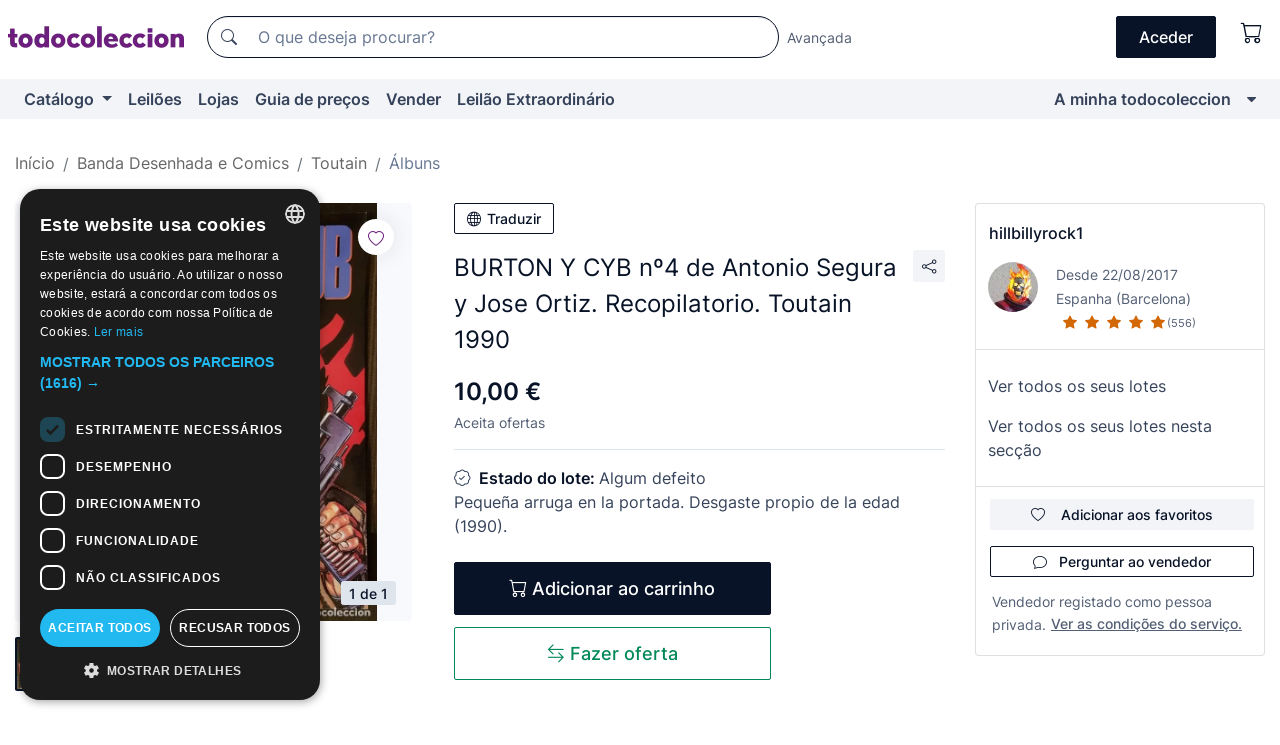

--- FILE ---
content_type: text/html;charset=UTF-8
request_url: https://pt.todocoleccion.net/comics-toutain/burton-cyb-n-4-antonio-segura-jose-ortiz-recopilatorio-toutain-1990~x325199938
body_size: 20251
content:

<!DOCTYPE html>
<html lang="pt">
<head><script>(function(w,i,g){w[g]=w[g]||[];if(typeof w[g].push=='function')w[g].push(i)})
(window,'GTM-N5BMJZR','google_tags_first_party');</script><script>(function(w,d,s,l){w[l]=w[l]||[];(function(){w[l].push(arguments);})('set', 'developer_id.dYzg1YT', true);
		w[l].push({'gtm.start':new Date().getTime(),event:'gtm.js'});var f=d.getElementsByTagName(s)[0],
		j=d.createElement(s);j.async=true;j.src='/1x4n/';
		f.parentNode.insertBefore(j,f);
		})(window,document,'script','dataLayer');</script>
<script>
if (typeof MutationObserver === 'undefined') {
var scriptTag = document.createElement('script');
scriptTag.src = "/assets/javascripts/vendor/mutationobserver.min.js";
// document.head.appendChild(scriptTag);
document.getElementsByTagName('head')[0].appendChild(scriptTag);
}
</script>
<meta http-equiv="Content-Type" content="text/html; charset=utf-8" />
<meta http-equiv="X-UA-Compatible" content="IE=edge">
<meta name="viewport" content="width=device-width, initial-scale=1">
<link rel="dns-prefetch" href="//pictures2.todocoleccion.net" />
<link rel="preconnect" href="https://assets2.todocoleccion.online" />
<link rel="preconnect" href="https://cloud10.todocoleccion.online" />
<link rel="shortcut icon" href="https://assets2.todocoleccion.online/assets/images/favicons/favicon.ico" type="image/x-icon" />
<script>
var MANGOPAY_CLIENT_ID = "todocoleccion";
var MANGOPAY_ENVIRONMENT = "PRODUCTION";
</script>
<meta name="description" content="Não perca BURTON Y CYB nº4 de Antonio Segura y Jose Ortiz. Compre-o ao melhor preço na secção Comics Álbuns da editora Toutain." />
<meta name="robots" content="index,follow" />
<meta name="apple-itunes-app" content="app-id=892347440">
<meta name="google-play-app" content="app-id=com.package.android">
<title>burton y cyb nº4 de antonio segura y jose ortiz - Comprar Comics Álbuns da editora Toutain no todocoleccion</title>
<link rel="stylesheet" type="text/css" href="https://assets2.todocoleccion.online/assets/stylesheets/font-inter.css?202601201044">
<link rel="stylesheet" type="text/css" href="https://assets2.todocoleccion.online/assets/stylesheets/tcbootstrap.css?202601201044" />
<link rel="stylesheet" type="text/css" href="https://assets2.todocoleccion.online/assets/stylesheets/application.css?202601201044" />
<link rel="stylesheet" type="text/css" href="https://assets2.todocoleccion.online/assets/stylesheets/zoconet-design-system.css?202601201044" />
<link rel="stylesheet" type="text/css" href="https://assets2.todocoleccion.online/assets/icons/font/bootstrap-icons.css?202601201044" />
<link rel="stylesheet" type="text/css" href="https://assets2.todocoleccion.online/assets/stylesheets/swiper.css?202601201044" />
<link rel="stylesheet" type="text/css" href="https://assets2.todocoleccion.online/assets/stylesheets/lote.css?202601201044" />
<link rel="canonical" href="https://pt.todocoleccion.net/comics-toutain/burton-cyb-n-4-antonio-segura-jose-ortiz-recopilatorio-toutain-1990~x325199938" />
<link rel="alternate" hreflang="es" href="https://www.todocoleccion.net/comics-toutain/burton-cyb-n-4-antonio-segura-jose-ortiz-recopilatorio-toutain-1990~x325199938" />
<link rel="alternate" hreflang="en" href="https://en.todocoleccion.net/comics-toutain/burton-cyb-n-4-antonio-segura-jose-ortiz-recopilatorio-toutain-1990~x325199938" />
<link rel="alternate" hreflang="de" href="https://de.todocoleccion.net/comics-toutain/burton-cyb-n-4-antonio-segura-jose-ortiz-recopilatorio-toutain-1990~x325199938" />
<link rel="alternate" hreflang="fr" href="https://fr.todocoleccion.net/comics-toutain/burton-cyb-n-4-antonio-segura-jose-ortiz-recopilatorio-toutain-1990~x325199938" />
<link rel="alternate" hreflang="pt" href="https://pt.todocoleccion.net/comics-toutain/burton-cyb-n-4-antonio-segura-jose-ortiz-recopilatorio-toutain-1990~x325199938" />
<link rel="alternate" hreflang="it" href="https://it.todocoleccion.net/fumetti-toutain/burton-cyb-n-4-antonio-segura-jose-ortiz-recopilatorio-toutain-1990~x325199938" />
<script type="text/javascript" src="https://assets2.todocoleccion.online/assets/javascripts/vendor/modernizr.js?202601201044">
</script>
<script type="text/javascript" src="https://cdn.jsdelivr.net/npm/@mangopay/vault-sdk@1.2.1/dist/umd/client.min.js"></script>
<link rel="apple-touch-icon" href="https://assets2.todocoleccion.online/assets/images/apple_touch_icons/apple-touch-icon-iphone-60x60.png">
<link rel="apple-touch-icon" sizes="60x60" href="https://assets2.todocoleccion.online/assets/images/apple_touch_icons/apple-touch-icon-ipad-76x76.png">
<link rel="apple-touch-icon" sizes="114x114" href="https://assets2.todocoleccion.online/assets/images/apple_touch_icons/apple-touch-icon-iphone-retina-120x120.png">
<link rel="apple-touch-icon" sizes="144x144" href="https://assets2.todocoleccion.online/assets/images/apple_touch_icons/apple-touch-icon-ipad-retina-152x152.png">
<meta name="apple-itunes-app" content="app-id=892347440">
<script>
var ASSETS_HOST = "https://assets2.todocoleccion.online";
var FINGERPRINT_IMAGES ="202512231041";
var FINGERPRINT_CSS ="202601201044";
</script>
<script>
dataLayer = [];
// Configuración cookieScript: Nos aseguramos que, al arrancar, por defecto estén denegadas las cookies,
// porque se nos queja Google de que ejecutamos cosas de recoplilación de datos antes de que el usuario pueda aceptar o denegar las cookies.
dataLayer.push(
'consent',
'default',
{
'ad_personalization': 'denied',
'ad_storage': 'denied',
'ad_user_data': 'denied',
'analytics_storage': 'denied',
'wait_for_update': 500
}
);
dataLayer.push({"loggedIn":false});
dataLayer.push({"esMovil":false});
dataLayer.push({"content_type":"lote"});
dataLayer.push({"lote":{"precio":10,"ofertas":true,"descuento":false,"modalidad":"venta directa"}});
dataLayer.push({"catalogo":{"sec3":"Álbumes","sec1":"Tebeos y Cómics","sec2":"Toutain"}});
dataLayer.push({"googleSit":"En Venta"});
dataLayer.push({"subasta":false});
dataLayer.push({
'ecommerce': {
'detail': {
'products': [{"price":"10.00","variant":"","brand":"","category":"Tebeos y Cómics/Toutain/Álbumes","name":"Álbumes","id":"325199938","currency":"EUR"}]
}
}
});
</script>
<script>(function(w,d,s,l,i){w[l]=w[l]||[];w[l].push({'gtm.start':
new Date().getTime(),event:'gtm.js'});var f=d.getElementsByTagName(s)[0],
j=d.createElement(s),dl=l!='dataLayer'?'&l='+l:'';j.async=true;j.src=
'https://www.googletagmanager.com/gtm.js?id='+i+dl;f.parentNode.insertBefore(j,f);
})(window,document,'script','dataLayer','GTM-N5BMJZR');</script>
<meta property="og:title" content="BURTON Y CYB nº4 de Antonio Segura y Jose Ortiz. Recopilatorio. Toutain 1990"/>
<meta property="og:type" content="product"/>
<meta property="og:url" content="https://pt.todocoleccion.net/comics-toutain/burton-cyb-n-4-antonio-segura-jose-ortiz-recopilatorio-toutain-1990~x325199938"/>
<meta property="og:image" content="https://cloud10.todocoleccion.online/comics-toutain/tc/2022/03/16/10/325199938.jpg?size=230x230&crop=true"/>
<meta property="og:image:width" content="230"/>
<meta property="og:image:height" content="230"/>
<meta property="og:site_name" content="todocoleccion.net"/>
<meta property="og:description" content="BURTON Y CYB nº4 de Antonio Segura y Jose Ortiz. Recopilatorio. Toutain 1990"/>
<meta name="google-translate-customization" content="666371e4fcbb35ea-7d61682752185561-g881534783573c20e-15" />
<!-- CBWIRE Styles -->
<style >[wire\:loading][wire\:loading], [wire\:loading\.delay][wire\:loading\.delay], [wire\:loading\.inline-block][wire\:loading\.inline-block], [wire\:loading\.inline][wire\:loading\.inline], [wire\:loading\.block][wire\:loading\.block], [wire\:loading\.flex][wire\:loading\.flex], [wire\:loading\.table][wire\:loading\.table], [wire\:loading\.grid][wire\:loading\.grid], [wire\:loading\.inline-flex][wire\:loading\.inline-flex] {display: none;}[wire\:loading\.delay\.none][wire\:loading\.delay\.none], [wire\:loading\.delay\.shortest][wire\:loading\.delay\.shortest], [wire\:loading\.delay\.shorter][wire\:loading\.delay\.shorter], [wire\:loading\.delay\.short][wire\:loading\.delay\.short], [wire\:loading\.delay\.default][wire\:loading\.delay\.default], [wire\:loading\.delay\.long][wire\:loading\.delay\.long], [wire\:loading\.delay\.longer][wire\:loading\.delay\.longer], [wire\:loading\.delay\.longest][wire\:loading\.delay\.longest] {display: none;}[wire\:offline][wire\:offline] {display: none;}[wire\:dirty]:not(textarea):not(input):not(select) {display: none;}:root {--livewire-progress-bar-color: #2299dd;}[x-cloak] {display: none !important;}</style>
</head>
<body class="at-desktop">
<div id="wrap" class="pagina">
<span id="inicio">
</span>
<div id="header" role="banner" class="hidden-print">
<div id="cabecera" role="banner" class="hidden-print">
<div id="cabecera-top-container">
<div id="cabecera-top">
<div class="container p-0 p-md-3">
<div class="d-flex justify-content-between align-items-center">
<div class="cabecera-col col-side-user-menu">
<button wire:snapshot="&#x7b;&quot;data&quot;&#x3a;&#x7b;&#x7d;,&quot;memo&quot;&#x3a;&#x7b;&quot;id&quot;&#x3a;&quot;e382bcb07c45633997e79d1a7b3b5369&quot;,&quot;name&quot;&#x3a;&quot;cabecera&#x2f;SideUserMenuButton&quot;,&quot;path&quot;&#x3a;&quot;cabecera&#x2f;SideUserMenuButton&quot;,&quot;method&quot;&#x3a;&quot;GET&quot;,&quot;children&quot;&#x3a;&#x5b;&#x5d;,&quot;scripts&quot;&#x3a;&#x5b;&#x5d;,&quot;assets&quot;&#x3a;&#x5b;&#x5d;,&quot;isolate&quot;&#x3a;false,&quot;lazyLoaded&quot;&#x3a;false,&quot;lazyIsolated&quot;&#x3a;true,&quot;errors&quot;&#x3a;&#x5b;&#x5d;,&quot;locale&quot;&#x3a;&quot;en&quot;&#x7d;,&quot;checksum&quot;&#x3a;&quot;398D0C809F5871D5B2061BE19A1FF54F05384ED7B6A4C2BA103AF8A5157FC3B5&quot;&#x7d;" wire:effects="[]" wire:id="e382bcb07c45633997e79d1a7b3b5369"
aria-controls="SideUserMenu"
aria-expanded="false"
data-toggle="modal"
data-target="#SideUserMenu"
title="Mostrar/ocultar menu do utilizador"
type="button"
class="pl-5 btn-without-min-width btn btn-outline-primary"
style="border-width: 0px"
wire:click="$dispatch( 'update-side-user-menu-modal-body' )"
>
<span class="bi bi-list icon-header-menu fs-24"></span>
</button>
</div>
<div class="align-self-center d-none d-md-block logo-header">
<div id="cabecera-logo" class="mr-5 w-100">
<a
href="/"
title="todocoleccion - Compra e venda e leilão de antiguidades, arte e artigos de colecionismo"
class="d-inline-block py-3 d-flex align-items-center"
>
<span class="sprite1 sprite1-logotipo_tc"></span>
<span class="sr-only">todocoleccion: compra e venda de antiguidades e artigos de colecionismo</span>
</a>
</div>
</div>
<div class="align-self-center order-3 ml-auto">
<div class="opciones_cab">
<ul id="cabecera-menu" class="d-flex flex-nowrap align-items-center list-inline user-isnt-loggedin">
<li id="btn-login" class="cabecera-menu-userlink list-inline-item d-none d-md-block mr-6">
<a
href="/acceder/?cod=ent&amp;encoded_back_url=true&amp;back_url=%2Flotes%2Fshow%3FRw%3D1%26Id%5FLote%3D325199938%26firstpart%3D%2Fcomics%2Dtoutain%2Fburton%2Dcyb%2Dn%2D4%2Dantonio%2Dsegura%2Djose%2Dortiz%2Drecopilatorio%2Dtoutain%2D1990"
id="cabecera-menu-login-link"
title="Aceder a A minha todocoleccion"
class="btn btn-primary no-underline text-color menu-link d-inline-block act-as-link"
rel="nofollow"
>
<span>
Aceder
</span>
</a>
</li>
<li wire:snapshot="&#x7b;&quot;data&quot;&#x3a;&#x7b;&#x7d;,&quot;memo&quot;&#x3a;&#x7b;&quot;id&quot;&#x3a;&quot;73f85a07c74e3cb70ff7f557836438c5&quot;,&quot;name&quot;&#x3a;&quot;cabecera&#x2f;SideCartMenuButton&quot;,&quot;path&quot;&#x3a;&quot;cabecera&#x2f;SideCartMenuButton&quot;,&quot;method&quot;&#x3a;&quot;GET&quot;,&quot;children&quot;&#x3a;&#x7b;&quot;73f85a07c74e3cb70ff7f557836438c5-0&quot;&#x3a;&#x5b;&quot;span&quot;,&quot;fb77495f88a9de2c5f4377b67768ec38&quot;&#x5d;&#x7d;,&quot;scripts&quot;&#x3a;&#x5b;&#x5d;,&quot;assets&quot;&#x3a;&#x5b;&#x5d;,&quot;isolate&quot;&#x3a;false,&quot;lazyLoaded&quot;&#x3a;false,&quot;lazyIsolated&quot;&#x3a;true,&quot;errors&quot;&#x3a;&#x5b;&#x5d;,&quot;locale&quot;&#x3a;&quot;en&quot;&#x7d;,&quot;checksum&quot;&#x3a;&quot;11BA234386455A31B038D8157A0D487577B31ABDBC01772B62ACD0AEAF4C9E62&quot;&#x7d;" wire:effects="[]" wire:id="73f85a07c74e3cb70ff7f557836438c5" class="list-inline-item pl-4 pr-5 p-md-0 mr-md-3">
<button
title="Carrinho de compras"
type="button"
class="d-inline-block btn btn-ghost btn-outline-primary"
wire:click="$dispatch( 'update-side-cart-menu-modal-body' )"
>
<span wire:snapshot="&#x7b;&quot;data&quot;&#x3a;&#x7b;&quot;count&quot;&#x3a;0&#x7d;,&quot;memo&quot;&#x3a;&#x7b;&quot;id&quot;&#x3a;&quot;fb77495f88a9de2c5f4377b67768ec38&quot;,&quot;name&quot;&#x3a;&quot;shared&#x2f;BasketCount&quot;,&quot;path&quot;&#x3a;&quot;shared&#x2f;BasketCount&quot;,&quot;method&quot;&#x3a;&quot;GET&quot;,&quot;children&quot;&#x3a;&#x5b;&#x5d;,&quot;scripts&quot;&#x3a;&#x5b;&#x5d;,&quot;assets&quot;&#x3a;&#x5b;&#x5d;,&quot;isolate&quot;&#x3a;true,&quot;lazyLoaded&quot;&#x3a;false,&quot;lazyIsolated&quot;&#x3a;true,&quot;errors&quot;&#x3a;&#x5b;&#x5d;,&quot;locale&quot;&#x3a;&quot;en&quot;&#x7d;,&quot;checksum&quot;&#x3a;&quot;CE73EB3C162BC5D9183D72C769B66C1548D9F37D8B3FA590629A8D641DCC66AC&quot;&#x7d;" wire:effects="&#x7b;&quot;listeners&quot;&#x3a;&#x5b;&quot;basket-count-updated&quot;&#x5d;&#x7d;" wire:id="fb77495f88a9de2c5f4377b67768ec38">
</span>
<i class="bi icon-cabecera-menu bi-cart"></i>
</button>
</li>
</ul>
</div>
</div>
<div id="buscador-header" class="flex-grow-1 order-sm-0 order-2 py-5 p-md-3">
<div class="w-100 buscador_cab" role="search">
<form action="/buscador" method="get" name="Buscador">
<input type="hidden" name="from" value="top">
<label for="buscador-general" class="sr-only">
Buscar:
</label>
<div class="input-group buscador-general input-group-search-primary d-flex flex-row justify-content-between align-items-start flex-nowrap w-100">
<div class="input-group-prepend">
<button
class="btn"
data-testid="search-button"
type="submit"
title="Motor de busca de todocoleccion"
>
<span class="bi bi-search"></span>
</button>
</div>
<input
type="search"
name="bu"
id="buscador-general"
value=""
class="form-control campo_buscar"
placeholder="O que deseja procurar?"
title="O que deseja procurar?"
/>
</div>
</form>
</div>
</div>
<div id="buscador-header-avanzado" class="flex-grow-1 d-none d-xl-block">
<a href="/buscador/turbo" id="buscador-avanzado-link" class="ml-0" rel="nofollow">
Avançada
</a>
</div>
</div>
</div>
</div>
</div>
<div
id="cabecera-barra"
role="navigation"
class="navbar navbar-light navbar-expand bg-gray navbar-zoconet-main "
>
<div class="container">
<ul class="nav navbar-nav w-100 justify-content-between justify-content-md-start">
<li
class="nav-item first-item dropdown"
>
<a wire:snapshot="&#x7b;&quot;data&quot;&#x3a;&#x7b;&quot;catalogo_path&quot;&#x3a;&quot;&#x2f;s&#x2f;catalogo&quot;&#x7d;,&quot;memo&quot;&#x3a;&#x7b;&quot;id&quot;&#x3a;&quot;bd41178bee7e225a9fdca304e0b18de9&quot;,&quot;name&quot;&#x3a;&quot;shared.cabecera.MenuCatalogoButton&quot;,&quot;path&quot;&#x3a;&quot;shared.cabecera.MenuCatalogoButton&quot;,&quot;method&quot;&#x3a;&quot;GET&quot;,&quot;children&quot;&#x3a;&#x5b;&#x5d;,&quot;scripts&quot;&#x3a;&#x5b;&#x5d;,&quot;assets&quot;&#x3a;&#x5b;&#x5d;,&quot;isolate&quot;&#x3a;false,&quot;lazyLoaded&quot;&#x3a;false,&quot;lazyIsolated&quot;&#x3a;true,&quot;errors&quot;&#x3a;&#x5b;&#x5d;,&quot;locale&quot;&#x3a;&quot;en&quot;&#x7d;,&quot;checksum&quot;&#x3a;&quot;4C5D2DBD5B6B3A67A01309D6CDF1AA3BDD9726FE927CDBF224FF5A74AF3A117D&quot;&#x7d;" wire:effects="[]" wire:id="bd41178bee7e225a9fdca304e0b18de9"
href="/s/catalogo"
title="Catálogo"
class="link-to-catalogo dropdown-toggle pull-left nav-link"
data-toggle="dropdown"
role="button"
aria-haspopup="true"
aria-expanded="false"
wire:click="$dispatch( 'update-menu-catalogo-dropdown-menu' )"
>
Catálogo
</a>
<div class="dropdown-menu dropdown-menu-catalogo z-index-max pt-6 pb-4">
<div wire:snapshot="&#x7b;&quot;data&quot;&#x3a;&#x7b;&quot;yet_loaded&quot;&#x3a;false,&quot;secciones&quot;&#x3a;&#x5b;&#x5d;&#x7d;,&quot;memo&quot;&#x3a;&#x7b;&quot;id&quot;&#x3a;&quot;9222d756a185b582aa3145c78cf4d7ab&quot;,&quot;name&quot;&#x3a;&quot;shared.cabecera.MenuCatalogoDropdownMenu&quot;,&quot;path&quot;&#x3a;&quot;shared.cabecera.MenuCatalogoDropdownMenu&quot;,&quot;method&quot;&#x3a;&quot;GET&quot;,&quot;children&quot;&#x3a;&#x5b;&#x5d;,&quot;scripts&quot;&#x3a;&#x5b;&#x5d;,&quot;assets&quot;&#x3a;&#x5b;&#x5d;,&quot;isolate&quot;&#x3a;false,&quot;lazyLoaded&quot;&#x3a;false,&quot;lazyIsolated&quot;&#x3a;true,&quot;errors&quot;&#x3a;&#x5b;&#x5d;,&quot;locale&quot;&#x3a;&quot;en&quot;&#x7d;,&quot;checksum&quot;&#x3a;&quot;22F956E3E3D03F679B4801FF4F1D60CFEFF57AD6F010C3F11EB363F560021C24&quot;&#x7d;" wire:effects="&#x7b;&quot;listeners&quot;&#x3a;&#x5b;&quot;update-menu-catalogo-dropdown-menu&quot;&#x5d;&#x7d;" wire:id="9222d756a185b582aa3145c78cf4d7ab">
<div wire:loading>
<div class="p-4">
<i class="icon text-muted icon-spinner icon-spin"></i>
</div>
</div>
<div class="list-group">
<div class="grid-list-group-catalog">
</div>
<div>
<a
href="/s/catalogo"
class="btn btn-outline-primary btn-ghost font-weight-bold p-4"
title="Ver todas as secções"
>
Ver todas as secções
<i class="bi bi-arrow-right"></i>
</a>
</div>
</div>
</div>
</div>
</li>
<li
class="nav-item d-none d-md-block"
>
<a
href="/leiloes"
title="Leilões online"
class="nav-link"
>
Leilões
</a>
</li>
<li
class="nav-item d-none d-md-block"
>
<a
href="/tiendas"
title="Lojas"
class="nav-link"
>
Lojas
</a>
</li>
<li
class="nav-item d-none d-md-block"
>
<a
href="/guia-de-precos"
title="Guia de preços"
class="nav-link"
>
Guia de preços
</a>
</li>
<li
class="nav-item second-item"
>
<a
href="/ajuda/vender"
title="Vender em todocoleccion"
class="nav-link"
>
Vender
</a>
</li>
<li
class="nav-item d-none d-md-block"
>
<a
href="/s/catalogo?M=e&amp;O=mas"
title="Leilão Extraordinário"
class="nav-link"
>
Leilão Extraordinário
</a>
</li>
<li
class="nav-item last-item ml-sm-auto"
>
<a
href="/mitc"
title="A minha todocoleccion."
class="nav-link"
>
A minha todocoleccion
</a>
</li>
<li class="nav-item visible-md visible-lg mitc_mostrar">
<a
href="/mitc?mostrarbmtc"
title="Mostrar Barra A minha todocoleccion."
class="nav-link"
>
<span class="hidden">
Mostrar Barra A minha todocoleccion
</span><i class="icon icon-caret-down"></i>
</a>
</li>
</ul>
</div>
</div>
</div>
</div>
<div id="page-content">
<div id="page-content-fullwidth">
</div>
<div class="container">
<div id="react-breadcrumbs">
<div
class=" mt-7"
style="height: 40px"
>
<div class="swiper">
<div class="swiper-container" data-initialSlide="3">
<ul
class="
breadcrumb
flex-nowrap
swiper-wrapper
m-0
"
>
<li
class="breadcrumb-item swiper-slide"
style="width: auto"
>
<a href="/" title="Página inicial" class="breadcrumb-link">
<span>
Início
</span>
</a>
</li>
<li
class="breadcrumb-item swiper-slide"
style="width: auto"
>
<a href="/s/livros-de-banda-desenhada-comics" title="Banda Desenhada e Comics" class="breadcrumb-link">
<span>Banda Desenhada e Comics</span>
</a>
</li>
<li
class="breadcrumb-item swiper-slide"
style="width: auto"
>
<a href="/s/comics-toutain" title="Toutain" class="breadcrumb-link">
<span>Toutain</span>
</a>
</li>
<li
class="active breadcrumb-item swiper-slide"
style="width: auto"
>
<a href="/s/albumes-toutain" title="&Aacute;lbuns" class="breadcrumb-link">
<span>Álbuns</span>
</a>
</li>
</ul>
</div>
</div>
</div>
</div>
<script type="application/ld+json">
{"itemListElement":[{"item":{"@id":"/","name":"Início"},"position":1,"@type":"ListItem"},{"item":{"@id":"/s/livros-de-banda-desenhada-comics","name":"Banda Desenhada e Comics"},"position":2,"@type":"ListItem"},{"item":{"@id":"/s/comics-toutain","name":"Toutain"},"position":3,"@type":"ListItem"},{"item":{"@id":"/s/albumes-toutain","name":"Álbuns"},"position":4,"@type":"ListItem"}],"@context":"https://schema.org","@type":"BreadcrumbList"}
</script>
<div class="pagina lote">
<div class="contenido">
<div class="lote-container mb-5 mt-2 mt-md-4">
<div class="position-relative image-gallery-lote">
<div id="react-image-gallery" data-props="&#x7b;&quot;all_images&quot;&#x3a;&#x5b;&#x7b;&quot;src_webp&quot;&#x3a;&quot;https&#x3a;&#x2f;&#x2f;cloud10.todocoleccion.online&#x2f;comics-toutain&#x2f;tc&#x2f;2022&#x2f;03&#x2f;16&#x2f;10&#x2f;325199938.webp&quot;,&quot;alt&quot;&#x3a;&quot;C&oacute;mics&#x3a; BURTON Y CYB n&ordm;4 de Antonio Segura y Jose Ortiz. Recopilatorio. Toutain 1990 - Foto 1&quot;,&quot;id&quot;&#x3a;0,&quot;title&quot;&#x3a;&quot;BURTON Y CYB n&ordm;4 de Antonio Segura y Jose Ortiz. Recopilatorio. Toutain 1990 - Foto 1&quot;,&quot;src&quot;&#x3a;&quot;https&#x3a;&#x2f;&#x2f;cloud10.todocoleccion.online&#x2f;comics-toutain&#x2f;tc&#x2f;2022&#x2f;03&#x2f;16&#x2f;10&#x2f;325199938.jpg&quot;&#x7d;&#x5d;&#x7d;" class="mb-4">
</div>
<div class="follow-buton-image-lote card-lote">
<div class="follow-lote-button lotes-enlaces-rapidos mr-0 mr-md-1">
<button
class="d-flex justify-content-center align-items-center text-brand bg-white border-0 rounded-circle lotes_enlaces_rapidos-button btn-circle clickeable isnt-active js-followup ga-track-click-in-poner-en-seguimiento"
id="corazon-325199938"
onClick=""
data-ajax="/api/seguimientos/create?id=325199938"
data-require-login="true"
data-id_lote="325199938" data-nuevo-usuario-accion-tipo="0"
data-nuevo-usuario-accion-valor="325199938" rel="nofollow" title="Acompanhar"
type="button"
>
<i class="bi lotes_enlaces_rapidos-icon js-icon-seguimiento inline-block bi-heart"></i>
</button>
</div>
</div>
</div>
<div class="info-lote m-0 ml-md-4">
<div id="lote-info" class="lote-info datos
"
>
<div class="d-block my-6 mt-md-0 mb-md-5">
<button
id="translationButton"
type="button"
data-props="&#x7b;&quot;titulo&quot;&#x3a;&quot;BURTON Y CYB n&ordm;4 de Antonio Segura y Jose Ortiz. Recopilatorio. Toutain 1990&quot;,&quot;translated&quot;&#x3a;false,&quot;id&quot;&#x3a;325199938&#x7d;"
class="btn btn-outline-primary btn-sm btn-without-min-width js-traducir-titulo"
>
<i class="bi btn-icon-left mr-1 bi-globe"></i>
Traduzir
</button>
</div>
<div class="d-flex justify-content-between mt-6 mb-3 mt-md-0 mb-md-5">
<h1
class="bold js-lote-titulo-325199938 m-0 text-break font-weight-normal text-gray-900 h5 fs-md-24"
id="lote-page-h1"
>
BURTON Y CYB nº4 de Antonio Segura y Jose Ortiz. Recopilatorio. Toutain 1990
</h1>
<div class="ml-5">
<span id="lote-compartir">
<a
href="#"
class="btn btn-secondary btn-only-icon btn-sm"
data-toggle="popover"
id="js-lote-compartir"
>
<span>
<i class="bi bi-share"></i>
</span>
</a>
<span
id="lote-compartir-botones"
style="display: none"
data-nuevo-usuario-accion-tipo="8"
data-nuevo-usuario-accion-valor="325199938"
>
<span class="sharedbtns">
<a class="btn btn-sm btn-whatsapp" target="_blank" rel="noopener noreferrer" href="https://api.whatsapp.com/send?text=BURTON%20Y%20CYB%20n%C2%BA4%20de%20Antonio%20Segura%20y%20Jose%20Ortiz%2E%20Recopilatorio%2E%20Toutain%201990%20https%3A%2F%2Fpt%2Etodocoleccion%2Enet%2Fcomics%2Dtoutain%2Fburton%2Dcyb%2Dn%2D4%2Dantonio%2Dsegura%2Djose%2Dortiz%2Drecopilatorio%2Dtoutain%2D1990%7Ex325199938"><i class="bi bi-whatsapp"></i></a>
<a class="btn btn-sm btn-facebook" target="_blank" rel="noopener noreferrer" href="http://www.facebook.com/sharer/sharer.php?u=https://pt.todocoleccion.net/comics-toutain/burton-cyb-n-4-antonio-segura-jose-ortiz-recopilatorio-toutain-1990~x325199938"><i class="bi bi-tc-facebook"></i></a>
<a class="btn btn-sm btn-tweet" target="_blank" rel="noopener noreferrer" href="https://twitter.com/intent/tweet?text=BURTON%20Y%20CYB%20n%C2%BA4%20de%20Antonio%20Segura%20y%20Jose%20Ortiz%2E%20Recopilatorio%2E%20Toutain%201990&amp;url=https://pt.todocoleccion.net/comics-toutain/burton-cyb-n-4-antonio-segura-jose-ortiz-recopilatorio-toutain-1990~x325199938&amp;via=todocoleccion"><i class="bi bi-twitter-x"></i></a>
<a class="btn btn-sm btn-pinterest" target="_blank" rel="noopener noreferrer" href="http://pinterest.com/pin/create/button/?url=https://pt.todocoleccion.net/comics-toutain/burton-cyb-n-4-antonio-segura-jose-ortiz-recopilatorio-toutain-1990~x325199938&amp;description=BURTON%20Y%20CYB%20n%C2%BA4%20de%20Antonio%20Segura%20y%20Jose%20Ortiz%2E%20Recopilatorio%2E%20Toutain%201990&amp;media=https://cloud10.todocoleccion.online/comics-toutain/tc/2022/03/16/10/325199938.jpg"><i class="bi bi-tc-pinterest"></i></a>
</span>
<span class="sharedbtns">
<a
href="/lotes/envia_amigo?m=lote&id_lote=325199938"
class="btn btn-rrss js-boton-enviar-amigo"
title="Talvez conheça um amigo que possa estar interessado neste lote"
>
<i class="bi bi-envelope-fill"></i>
</a>
</span>
</span>
</span>
</div>
</div>
<div>
<div class="lote-info-no-en-subasta">
<div class="mb-1 hidden-xs">
<span class="text-gray-900 mr-3">
<span class="text-nowrap bolder lote-precio" style="font-size:24px;">
10,00 &euro;
</span>
</span>
</div>
<div class="mb-4 fs-14 text-gray-600">Aceita ofertas</div>
<hr class="d-none d-sm-none" />
<hr class="border-top" />
</div>
<div class="mb-6">
<p class="mb-3">
<span class="bi bi-patch-check"></span>
<span class="text-gray-900 font-weight-bolder ml-2">
Estado do lote:
</span>
Algum defeito
<br />
Pequeña arruga en la portada. Desgaste propio de la edad (1990).
</p>
</div>
<div>
</div>
<div class="row">
<div class="col-md-8">
<div wire:snapshot="&#x7b;&quot;data&quot;&#x3a;&#x7b;&quot;with_icon&quot;&#x3a;true,&quot;ga_track_add_button&quot;&#x3a;&quot;lote-boton-comprar&quot;,&quot;button_class&quot;&#x3a;&quot;btn-lg&#x20;btn-block&#x20;hidden-xs&quot;,&quot;slug&quot;&#x3a;&quot;hillbillyrock1&quot;,&quot;is_in_other_basket&quot;&#x3a;false,&quot;modal_id&quot;&#x3a;&quot;form-add-to-basket-modal-id-325199938&quot;,&quot;id_lote&quot;&#x3a;325199938,&quot;is_in_my_basket&quot;&#x3a;false&#x7d;,&quot;memo&quot;&#x3a;&#x7b;&quot;id&quot;&#x3a;&quot;659a746764db9f7d7e33e3dca3cc1a0f&quot;,&quot;name&quot;&#x3a;&quot;shared&#x2f;BasketButton&quot;,&quot;path&quot;&#x3a;&quot;shared&#x2f;BasketButton&quot;,&quot;method&quot;&#x3a;&quot;GET&quot;,&quot;children&quot;&#x3a;&#x5b;&#x5d;,&quot;scripts&quot;&#x3a;&#x5b;&#x5d;,&quot;assets&quot;&#x3a;&#x5b;&#x5d;,&quot;isolate&quot;&#x3a;false,&quot;lazyLoaded&quot;&#x3a;false,&quot;lazyIsolated&quot;&#x3a;true,&quot;errors&quot;&#x3a;&#x5b;&#x5d;,&quot;locale&quot;&#x3a;&quot;en&quot;&#x7d;,&quot;checksum&quot;&#x3a;&quot;79EB72A1F4AB7F275D2F2D524FDE1054DE627B62EEBCEA5FFE073B83D9D93B35&quot;&#x7d;" wire:effects="&#x7b;&quot;listeners&quot;&#x3a;&#x5b;&quot;add-lot-to-my-basket&quot;&#x5d;&#x7d;" wire:id="659a746764db9f7d7e33e3dca3cc1a0f">
<form action="/carrito_de_compra/add" method="POST" wire:submit.prevent="addToBasket">
<input type="hidden" name="id_Lote" value="325199938" />
<button
type="submit"
title="Adicionar ao carrinho"
class="btn btn-primary btn-lg btn-block hidden-xs ga-track-lote-boton-comprar"
>
<i class="bi bi-cart"></i>
<span class="d-md-none">
Adicionar
</span>
<span class="d-none d-md-inline-block">
Adicionar ao carrinho
</span>
</button>
</form>
</div>
<div wire:snapshot="&#x7b;&quot;data&quot;&#x3a;&#x7b;&quot;imagen_width&quot;&#x3a;60,&quot;imagen_lote&quot;&#x3a;&quot;https&#x3a;&#x2f;&#x2f;cloud10.todocoleccion.online&#x2f;comics-toutain&#x2f;tc&#x2f;2022&#x2f;03&#x2f;16&#x2f;10&#x2f;325199938.jpg&#x3f;size&#x3d;60x60&amp;crop&#x3d;true&quot;,&quot;slug&quot;&#x3a;&quot;&quot;,&quot;modal_id&quot;&#x3a;&quot;form-add-to-basket-modal-id-325199938&quot;,&quot;success&quot;&#x3a;true,&quot;error_msg&quot;&#x3a;&quot;&quot;,&quot;titulo_lote&quot;&#x3a;&quot;BURTON&#x20;Y&#x20;CYB&#x20;n&ordm;4&#x20;de&#x20;Antonio&#x20;Segura&#x20;y&#x20;Jose&#x20;Ortiz.&#x20;Recopilatorio.&#x20;Toutain&#x20;1990&quot;,&quot;id_lote&quot;&#x3a;325199938,&quot;we_have_multiple_sellers&quot;&#x3a;false,&quot;render_modal&quot;&#x3a;true,&quot;show_modal&quot;&#x3a;false&#x7d;,&quot;memo&quot;&#x3a;&#x7b;&quot;id&quot;&#x3a;&quot;82042604a4131062e710d04b303af893&quot;,&quot;name&quot;&#x3a;&quot;shared&#x2f;BasketModal&quot;,&quot;path&quot;&#x3a;&quot;shared&#x2f;BasketModal&quot;,&quot;method&quot;&#x3a;&quot;GET&quot;,&quot;children&quot;&#x3a;&#x5b;&#x5d;,&quot;scripts&quot;&#x3a;&#x5b;&#x5d;,&quot;assets&quot;&#x3a;&#x5b;&#x5d;,&quot;isolate&quot;&#x3a;false,&quot;lazyLoaded&quot;&#x3a;false,&quot;lazyIsolated&quot;&#x3a;true,&quot;errors&quot;&#x3a;&#x5b;&#x5d;,&quot;locale&quot;&#x3a;&quot;en&quot;&#x7d;,&quot;checksum&quot;&#x3a;&quot;47C93F913341A650EB27E073D7454C4306A20998E26DAE47355B8BA2348DC7F7&quot;&#x7d;" wire:effects="&#x7b;&quot;listeners&quot;&#x3a;&#x5b;&quot;add-lot-to-my-basket&quot;,&quot;close-basket-modal&quot;&#x5d;&#x7d;" wire:id="82042604a4131062e710d04b303af893">
</div>
</div>
</div>
<div class="pt-4">
<div class="row">
<div class="col-md-8">
<button
class="btn btn-outline-buy btn-block btn-lg d-none d-md-block margin-bottom-xs ga-track-class-boton-hacer-oferta d-md-block"
data-target="#modal-make-an-offer"
data-toggle="modal"
type="button"
>
<i class="bi btn-icon bi-arrow-left-right"></i>
Fazer oferta
</button>
</div>
</div>
</div>
<div class="modal fade js-modal-offer" tabindex="-1" id="modal-make-an-offer">
<div class="modal-dialog">
<div class="modal-content">
<div wire:snapshot="&#x7b;&quot;data&quot;&#x3a;&#x7b;&quot;offer_amount&quot;&#x3a;&quot;&quot;,&quot;offer&quot;&#x3a;&quot;&quot;,&quot;canonical&quot;&#x3a;&quot;https&#x3a;&#x2f;&#x2f;pt.todocoleccion.net&#x2f;comics-toutain&#x2f;burton-cyb-n-4-antonio-segura-jose-ortiz-recopilatorio-toutain-1990&#x7e;x325199938&quot;,&quot;lot_image&quot;&#x3a;&quot;https&#x3a;&#x2f;&#x2f;cloud10.todocoleccion.online&#x2f;comics-toutain&#x2f;tc&#x2f;2022&#x2f;03&#x2f;16&#x2f;10&#x2f;325199938.jpg&#x3f;size&#x3d;90x90&amp;crop&#x3d;true&quot;,&quot;lot_title&quot;&#x3a;&quot;BURTON&#x20;Y&#x20;CYB&#x20;n&ordm;4&#x20;de&#x20;Antonio&#x20;Segura&#x20;y&#x20;Jose&#x20;Ortiz.&#x20;Recopilatorio.&#x20;Toutain&#x20;1990&quot;,&quot;counteroffer_amount&quot;&#x3a;&quot;&quot;,&quot;offer_status&quot;&#x3a;&quot;&quot;,&quot;advice_msg&quot;&#x3a;&quot;&quot;,&quot;error_msg&quot;&#x3a;&quot;&quot;,&quot;offer_date&quot;&#x3a;&quot;&quot;,&quot;lot_id&quot;&#x3a;325199938,&quot;lot_price&quot;&#x3a;10,&quot;requires_login&quot;&#x3a;false,&quot;counteroffer_date&quot;&#x3a;&quot;&quot;&#x7d;,&quot;memo&quot;&#x3a;&#x7b;&quot;id&quot;&#x3a;&quot;10d1ee9a78245564fbc1eeb24181d989&quot;,&quot;name&quot;&#x3a;&quot;lotes.show.MakeAnOfferModal&quot;,&quot;path&quot;&#x3a;&quot;lotes.show.MakeAnOfferModal&quot;,&quot;method&quot;&#x3a;&quot;GET&quot;,&quot;children&quot;&#x3a;&#x5b;&#x5d;,&quot;scripts&quot;&#x3a;&#x5b;&#x5d;,&quot;assets&quot;&#x3a;&#x5b;&#x5d;,&quot;isolate&quot;&#x3a;false,&quot;lazyLoaded&quot;&#x3a;false,&quot;lazyIsolated&quot;&#x3a;true,&quot;errors&quot;&#x3a;&#x5b;&#x5d;,&quot;locale&quot;&#x3a;&quot;en&quot;&#x7d;,&quot;checksum&quot;&#x3a;&quot;D3AA4198A036182F77BE3DC524A02219694879B2B14BB23D62AD87810FE2B526&quot;&#x7d;" wire:effects="[]" wire:id="10d1ee9a78245564fbc1eeb24181d989">
<div class="modal-header">
<h4 class="modal-title">Fazer oferta</h4>
<button type="button" class="close" data-dismiss="modal" aria-label="Fechar">
<span aria-hidden="true">&times;</span>
<span class="sr-only">Fechar</span>
</button>
</div>
<div class="modal-body">
<form id="form-make-an-offer-modal" wire:submit="makeAnOffer" method="post">
<div class="row">
<div class="col-12">
<div class="media">
<img
src="https&#x3a;&#x2f;&#x2f;cloud10.todocoleccion.online&#x2f;comics-toutain&#x2f;tc&#x2f;2022&#x2f;03&#x2f;16&#x2f;10&#x2f;325199938.jpg&#x3f;size&#x3d;90x90&amp;crop&#x3d;true"
class="mr-5"
alt="BURTON&#x20;Y&#x20;CYB&#x20;n&ordm;4&#x20;de&#x20;Antonio&#x20;Segura&#x20;y&#x20;Jose&#x20;Ortiz.&#x20;Recopilatorio.&#x20;Toutain&#x20;1990"
/>
<div class="media-body">
<h4>BURTON Y CYB n&ordm;4 de Antonio Segura y Jose Ortiz. Recopilatorio. Toutain 1990</h4>
<p><span class="text-nowrap precio_directa">10,00 €</span></p>
</div>
</div>
<hr class="visible-xs" />
</div>
<div class="col-12">
<div class="more-margin-bottom">
Envie uma oferta irrecusável ao vendedor e <strong>o pedido é seu!</strong>
</div>
</div>
<div class="col-12">
</div>
<div class="col-md-6 col-12">
<div class="form-group">
<label class="form-label" for="offer">
A sua oferta
</label>
<div class="inpug-group-with-icons right-icon input-group">
<input
inputmode="decimal"
name="offer"
pattern="( )*[0-9]+([.,][0-9]{0,2})?( )*"
required="required"
placeholder="10,00"
type="text"
id="offer"
class="autotrim form-control"
value=""
wire:model.live="offer"
/>
<div class="input-group-append">
<span class="input-group-text">
<i class="icon icon-euro"></i>
</span>
</div>
</div>
</div>
</div>
<div class="col-6">
<div class="with-left-hr hidden-xs">
<ul class="icon-ul fs-12">
<li class="margin-bottom">
<i
class="icon-li icon icon-circle"
style="font-size: 0.6em; padding-top: 0.5em"
></i>
Submeter uma oferta é um compromisso de compra se o vendedor a aceitar.
</li>
<li class="margin-bottom">
<i
class="icon-li icon icon-circle"
style="font-size: 0.6em; padding-top: 0.5em"
></i>
Oferta sobre preço de venda. Descontos, portes de envio ou outras promoções relacionadas não incluídos.
</li>
</ul>
</div>
</div>
<div class="visible-xs text-to-left text-muted col-12">
<div class="more-margin-bottom">
Oferta sobre preço de venda. Descontos, portes de envio ou outras promoções relacionadas não incluídos.
</div>
<div class="margin-bottom">
Submeter uma oferta é um compromisso de compra se o vendedor a aceitar.
</div>
</div>
</div>
</form>
</div>
<div class="modal-footer">
<button type="button" class="btn btn-secondary" data-dismiss="modal">
Cancelar a oferta
</button>
<button
class="btn btn-primary ga-track-boton-enviar-oferta"
form="form-make-an-offer-modal"
id="button-make-an-offer"
type="submit"
>
Enviar oferta
</button>
</div>
</div>
</div>
</div>
</div>
<div wire:snapshot="&#x7b;&quot;data&quot;&#x3a;&#x7b;&quot;fecha_reserva&quot;&#x3a;null,&quot;id_lote&quot;&#x3a;325199938,&quot;el_lote_ya_esta_en_tu_carrito&quot;&#x3a;false&#x7d;,&quot;memo&quot;&#x3a;&#x7b;&quot;id&quot;&#x3a;&quot;1e0a6c43bf1e9cf5ba0aa4e430292d83&quot;,&quot;name&quot;&#x3a;&quot;lotes.show.AlertLotInCart&quot;,&quot;path&quot;&#x3a;&quot;lotes.show.AlertLotInCart&quot;,&quot;method&quot;&#x3a;&quot;GET&quot;,&quot;children&quot;&#x3a;&#x5b;&#x5d;,&quot;scripts&quot;&#x3a;&#x5b;&#x5d;,&quot;assets&quot;&#x3a;&#x5b;&#x5d;,&quot;isolate&quot;&#x3a;false,&quot;lazyLoaded&quot;&#x3a;false,&quot;lazyIsolated&quot;&#x3a;true,&quot;errors&quot;&#x3a;&#x5b;&#x5d;,&quot;locale&quot;&#x3a;&quot;en&quot;&#x7d;,&quot;checksum&quot;&#x3a;&quot;AE2F8CF83D569E1600690BEF3BBA92731FC7BBFA6CB5EEE5288716DCB4111107&quot;&#x7d;" wire:effects="&#x7b;&quot;listeners&quot;&#x3a;&#x5b;&quot;add-lot-to-my-basket&quot;&#x5d;&#x7d;" wire:id="1e0a6c43bf1e9cf5ba0aa4e430292d83">
</div>
<ul class="icon-ul">
</ul>
</div>
</div>
</div>
<div class="alertas-lote">
</div>
<div class="sobre-lote">
<div class="acordion mb-6 mt-6 mt-md-0">
<div class="acordion-header" id="collapse_description">
<h2 class="fs-16 my-0">
<a
role="button"
class=" d-flex justify-content-between align-items-center"
data-toggle="collapse"
href="#description"
aria-expanded="true"
aria-controls="description"
>
<span class="font-weight-bold">Descrição do lote</span>
<i class="bi ml-auto bi-chevron-up"></i>
</a>
</h2>
</div>
<div class="acordion-body collapse show" id="description"
aria-labelledby="collapse_description" >
<div id="descripcion" class="tab-pane active" style="overflow: hidden">
<div class="margin-bottom">
<div>
<p>COMIC BIEN CONSERVADO.</p><p> Pequeña arruga en la portada.</p><p> Desgaste propio de la edad (1990).</p><p><strong>BURTON Y CYB.</strong></p><p> numero 4 de 4.</p><p> Recopilación. </p><p> Publicado por Toutain Editor (1990).</p><p> Formato: libro.</p><p> Dimensiones: 27 x 21 cm.</p><p> Encuadernación: rustica.</p><p> Páginas: 52 en color.</p><p>Contiene:</p><p> HAY QUE ALIMENTAR A LOS GRUMSKIS.</p><p> EL TIMO DE EL RESUCITADO.</p><p> CON FALDAS Y... ENLOQUECIENDO.</p><p> LOS CHICOS MALOS VAN AL INFIERNO.</p><p> TRAFICANTES DE ARMAS.</p><p> POBRES MÓNSTRUOS.</p><p> Publicado por Toutain Editor.</p><p>Autores: Antonio Segura y Jose Ortiz.</p><p><strong><u>GASTOS DE ENVIO A ESPAÑA:</u></strong></p><p><strong>Por correo certificado: 7,00 €</strong></p><p>Envíos certificados y con número de seguimiento.</p><p>CONSULTAR, <u>ANTES DE HACER EL PEDIDO</u>, LOS GASTOS DE ENVÍO PARA FUERA DE LA PENÍNSULA</p><p>(imprescindible aportar el DNI).</p><p>GASTOS DE ENVÍO COMBINADOS EN CASO DE COMPRA DE VARIOS ARTÍCULOS.</p><p>UNA VEZ COMPRADOS, <u>ANTES DE PAGAR</u>, SOLICITA LOS GASTOS COMBINADOS.</p><p>NO SE REALIZAN ENVIOS INTERNACIONALES.</p><p>NO ME RESPONSABILIZO DE LOS ENVÍOS A TRAVÉS DEL <u>CORREO ORDINARIO</u>.</p><p> NO SE ADMITEN <u>DEVOLUCIONES</u>.</p><p>El pago se efectuará por TRANSFERENCIA BANCARIA a una cuenta de ING Direct.</p><p>EL ENVÍO SE REALIZARA EL DÍA LABORABLE SIGUIENTE A LA RECEPCIÓN DEL INGRESO.</p>
</div>
</div>
</div>
</div>
</div>
<div class="acordion mb-6">
<div class="acordion-header" id="collapse_conditions">
<h2 class="fs-16 my-0">
<a
role="button"
class="collapsed d-flex justify-content-between align-items-center"
data-toggle="collapse"
href="#formas_de_pago_y_envio"
aria-expanded="false"
aria-controls="formas_de_pago_y_envio"
data-collapse-fetch
>
<span class="font-weight-bold">Condições de pagamento e envio</span>
<i class="bi ml-auto bi-chevron-up"></i>
</a>
</h2>
</div>
<div class="acordion-body collapse " id="formas_de_pago_y_envio"
aria-labelledby="collapse_conditions" data-content-url="/lotes/detalle_envio?id=325199938&amp;gestion=0" id="tab_formas_de_pago_y_envio">
</div>
</div>
<div class="acordion mb-6">
<div class="acordion-header" id="collapse_qa">
<h2 class="fs-16 my-0">
<a
role="button"
class="collapsed d-flex justify-content-between align-items-center"
data-toggle="collapse"
href="#preguntas_y_respuestas"
aria-expanded="false"
aria-controls="preguntas_y_respuestas"
data-collapse-fetch
>
<span class="font-weight-bold flex-grow-1">Perguntas e respostas</span>
<i class="bi ml-auto bi-chevron-up"></i>
</a>
</h2>
</div>
<div class="acordion-body collapse " id="preguntas_y_respuestas"
aria-labelledby="collapse_qa" data-content-url="/lotes/pyr?id=325199938&amp;situacion_lote=EN VENTA DIRECTA&amp;Id_Usuario=2148537290&amp;Tienda_Clase=&amp;Tienda_Visible=&amp;Zona=0&amp;Time=39:34:623&amp;gestion=0">
</div>
</div>
</div>
<div class="info-vendedor-lote">
<div id="info_vendedor_box" class="mb-5">
<div>
<div id="bloque-vendedor" class="fs-md-14 fs-lg-16 card">
<div class="row">
<div class="col-md-12">
<div class="fs-md-14 text-gray-900 mt-5 pl-4 card-title">
<a href="/usuario/hillbillyrock1" class="btn-ghost btn btn-outline-primary text-left">
hillbillyrock1
</a>
</div>
</div>
</div>
<div class="row align-items-center">
<div class="col-lg-12 col-md-4">
<div class="card-body">
<div>
<div class="pull-left pr-3">
<div
class="inline-block avatar-container text-left"
style="
height: 60px !important;
width: 60px !important;
overflow: hidden !important;
text-align: center;
vertical-align: bottom;
position: relative;
"
>
<img
src="https://cloud10.todocoleccion.online/tc/avatares/2017/09/05/avatar_2148537290.jpg"
class="rounded-circle"
height="50"
width="50"
title="Lotes de hillbillyrock1"
alt="avatar hillbillyrock1"
/>
</div>
</div>
<span class="text-gray-600 body-regular">
Desde
22/08/2017
<span>
<br />
<span class="text-gray-600 body-regular">
Espanha
(Barcelona)
</span>
<br />
<button
class="btn btn-link fs-14 p-0 d-flex flex-nowrap"
data-href="/usuario/valoraciones/hillbillyrock1/vendedor"
data-obfuscated-link
title="5 estrelas. 556 avaliações Ver detalhe."
type="button"
>
<span title="5 em 5">
<i class="bi text-sell-600 mx-2 bi-star-fill"></i><i class="bi text-sell-600 mx-2 bi-star-fill"></i><i class="bi text-sell-600 mx-2 bi-star-fill"></i><i class="bi text-sell-600 mx-2 bi-star-fill"></i><i class="bi text-sell-600 mx-2 bi-star-fill"></i>
</span>
<span class="text-gray-600" title="556 avaliações recebidas">
<small>(556)</small>
</span>
</button>
</div>
</div>
</div>
<div class="col-lg-12 col-md-4">
<div class="list-group py-5">
<button
class="btn btn-link list-group-chevron-icon list-group-item list-group-item-action"
data-href="/s/catalogo?identificadorvendedor=hillbillyrock1"
data-obfuscated-link
title="Lotes à venda de hillbillyrock1 em todocoleccion"
type="button"
>
Ver todos os seus lotes
<span class="bi bi-chevron-right list-group-chevron-icon-padding"></span>
</button>
<button
class="btn btn-link list-group-chevron-icon list-group-item list-group-item-action"
data-href="/s/albumes-toutain?identificadorvendedor=hillbillyrock1"
data-obfuscated-link
title="Lotes à venda de hillbillyrock1 em Banda Desenhada e Comics - Toutain - Álbuns"
type="button"
>
Ver todos os seus lotes nesta secção
<span class="bi bi-chevron-right list-group-chevron-icon-padding"></span>
</button>
</div>
</div>
<div class="col-lg-12 col-md-4">
<div class="card-footer">
<div class="w-100">
<div class="pb-5">
<button
class="mx-1 btn-sm btn-block btn btn-secondary"
data-href="/mitc/vendedores-favoritos/2148537290/guardar"
data-obfuscated-link
data-require-login="true"
data-nuevo-usuario-accion-tipo="13"
data-nuevo-usuario-accion-valor="2148537290"
title="Adicionar hillbillyrock1 à sua lista de vendedores favoritos"
type="button"
>
<i class="bi bi-heart btn-icon-left"></i>&nbsp;
Adicionar aos favoritos
</button>
</div>
<button
id="ask_to_the_seller_button"
class="mx-1 btn btn-outline-primary btn-sm btn-block"
data-require-login="true"
data-nuevo-usuario-accion-tipo="3"
data-nuevo-usuario-accion-valor="325199938"
data-toggle="collapse"
data-target="#preguntas_y_respuestas"
aria-expanded="false"
aria-controls="preguntas_y_respuestas"
data-href="?#preguntas_y_respuestas"
>
<span class="bi bi-chat btn-icon-left"></span>
Perguntar ao vendedor
</button>
</div>
</div>
</div>
<div class="col-12">
<div class="mx-5 mb-5 grey-600-color fs-14 pb-2">
<span class="align-middle">
Vendedor registado como pessoa privada.
</span>
<button
class="btn btn-ghost btn-outline-primary btn-sm underline grey-600-color text-left"
data-href="/condicoes-do-servico#reglas-compra-venta"
data-obfuscated-link
title="Ver as condições do serviço."
type="button"
>
Ver as condições do serviço.
</button>
</div>
</div>
</div>
</div>
</div>
</div>
</div>
</div>
<div class="fixed-top bg-light d-none d-lg-block">
<div
id="navbar-lote-page-comprar-subastar"
class="container flex-nowrap align-items-center py-3"
style="display: none;"
>
<div class="d-flex align-items-center">
<div class="col">
<a class="text-gray-900 h5 font-weight-bolder flex-grow-1" href="/comics-toutain/burton-cyb-n-4-antonio-segura-jose-ortiz-recopilatorio-toutain-1990~x325199938#lote-page-h1">BURTON Y CYB nº4 de Antonio Segura y Jose Ortiz. Recopilatorio. Toutain 1990</a>
</div>
<div class="flex-shrink-0">
<a class="navbar-lote-page-price text-decoration-none ml-4 mr-4 flex-shrink-0" href="#lote-info">
<span class="text-nowrap bolder lote-precio" style="font-size:24px;">
10,00 &euro;
</span>
</a>
</div>
<div class="flex-grow-0">
<button
type="button"
class="ga-track-class-boton-hacer-oferta max-width btn btn-outline-buy"
data-target="#modal-make-an-offer"
data-toggle="modal"
>
Fazer oferta
</button>
</div>
<div class="flex-grow-0">
<div wire:snapshot="&#x7b;&quot;data&quot;&#x3a;&#x7b;&quot;with_icon&quot;&#x3a;true,&quot;ga_track_add_button&quot;&#x3a;&quot;lote-boton-comprar&quot;,&quot;button_class&quot;&#x3a;&quot;navbar-lote-page-btn-comprar&#x20;ml-4&quot;,&quot;slug&quot;&#x3a;&quot;hillbillyrock1&quot;,&quot;is_in_other_basket&quot;&#x3a;false,&quot;modal_id&quot;&#x3a;&quot;form-add-to-basket-modal-id-325199938&quot;,&quot;id_lote&quot;&#x3a;325199938,&quot;is_in_my_basket&quot;&#x3a;false&#x7d;,&quot;memo&quot;&#x3a;&#x7b;&quot;id&quot;&#x3a;&quot;da7e8cc2a1f8a61b3adac09931e0ed6a&quot;,&quot;name&quot;&#x3a;&quot;shared&#x2f;BasketButton&quot;,&quot;path&quot;&#x3a;&quot;shared&#x2f;BasketButton&quot;,&quot;method&quot;&#x3a;&quot;GET&quot;,&quot;children&quot;&#x3a;&#x5b;&#x5d;,&quot;scripts&quot;&#x3a;&#x5b;&#x5d;,&quot;assets&quot;&#x3a;&#x5b;&#x5d;,&quot;isolate&quot;&#x3a;false,&quot;lazyLoaded&quot;&#x3a;false,&quot;lazyIsolated&quot;&#x3a;true,&quot;errors&quot;&#x3a;&#x5b;&#x5d;,&quot;locale&quot;&#x3a;&quot;en&quot;&#x7d;,&quot;checksum&quot;&#x3a;&quot;43CE0F0E0BE7503283360B3B96BEC4837FF8E76581FB12A1860E2E8E991507BA&quot;&#x7d;" wire:effects="&#x7b;&quot;listeners&quot;&#x3a;&#x5b;&quot;add-lot-to-my-basket&quot;&#x5d;&#x7d;" wire:id="da7e8cc2a1f8a61b3adac09931e0ed6a">
<form action="/carrito_de_compra/add" method="POST" wire:submit.prevent="addToBasket">
<input type="hidden" name="id_Lote" value="325199938" />
<button
type="submit"
title="Adicionar ao carrinho"
class="btn btn-primary navbar-lote-page-btn-comprar ml-4 ga-track-lote-boton-comprar"
>
<i class="bi bi-cart"></i>
<span class="d-md-none">
Adicionar
</span>
<span class="d-none d-md-inline-block">
Adicionar ao carrinho
</span>
</button>
</form>
</div>
</div>
</div>
</div>
</div>
<div id="navbar-lote-page-comprar-subastar-movil" class="bg-light fixed-bottom border-top visible-xs">
<div class="container-fluid bg-white py-4">
<div class="row">
<div class="col-12">
<span class="navbar-lote-page-price js-navbar-movil_precio-comprar-pujar text-gray-900 font-weight-bolder my-2">
<span class="text-nowrap bolder lote-precio" style="font-size:24px;">
10,00 &euro;
</span>
</span>
</div>
<div class="col-6">
<button
type="button"
class="ga-track-class-boton-hacer-oferta max-width btn btn-outline-buy"
data-target="#modal-make-an-offer"
data-toggle="modal"
>
Fazer oferta
</button>
</div>
<div class="col-6">
<div wire:snapshot="&#x7b;&quot;data&quot;&#x3a;&#x7b;&quot;with_icon&quot;&#x3a;true,&quot;ga_track_add_button&quot;&#x3a;&quot;lote-boton-comprar&quot;,&quot;button_class&quot;&#x3a;&quot;ga-track-navbar-lote-page-btn-comprar&#x20;max-width&quot;,&quot;slug&quot;&#x3a;&quot;hillbillyrock1&quot;,&quot;is_in_other_basket&quot;&#x3a;false,&quot;modal_id&quot;&#x3a;&quot;form-add-to-basket-modal-id-325199938&quot;,&quot;id_lote&quot;&#x3a;325199938,&quot;is_in_my_basket&quot;&#x3a;false&#x7d;,&quot;memo&quot;&#x3a;&#x7b;&quot;id&quot;&#x3a;&quot;96853e24c2982dfaf0786b799c78bda0&quot;,&quot;name&quot;&#x3a;&quot;shared&#x2f;BasketButton&quot;,&quot;path&quot;&#x3a;&quot;shared&#x2f;BasketButton&quot;,&quot;method&quot;&#x3a;&quot;GET&quot;,&quot;children&quot;&#x3a;&#x5b;&#x5d;,&quot;scripts&quot;&#x3a;&#x5b;&#x5d;,&quot;assets&quot;&#x3a;&#x5b;&#x5d;,&quot;isolate&quot;&#x3a;false,&quot;lazyLoaded&quot;&#x3a;false,&quot;lazyIsolated&quot;&#x3a;true,&quot;errors&quot;&#x3a;&#x5b;&#x5d;,&quot;locale&quot;&#x3a;&quot;en&quot;&#x7d;,&quot;checksum&quot;&#x3a;&quot;7B38AF5AC33242AAA99A966C6647303B6348C9E208A101927C8BFF9480FDE6E3&quot;&#x7d;" wire:effects="&#x7b;&quot;listeners&quot;&#x3a;&#x5b;&quot;add-lot-to-my-basket&quot;&#x5d;&#x7d;" wire:id="96853e24c2982dfaf0786b799c78bda0">
<form action="/carrito_de_compra/add" method="POST" wire:submit.prevent="addToBasket">
<input type="hidden" name="id_Lote" value="325199938" />
<button
type="submit"
title="Adicionar ao carrinho"
class="btn btn-primary ga-track-navbar-lote-page-btn-comprar max-width ga-track-lote-boton-comprar"
>
<i class="bi bi-cart"></i>
<span class="d-md-none">
Adicionar
</span>
<span class="d-none d-md-inline-block">
Adicionar ao carrinho
</span>
</button>
</form>
</div>
</div>
</div>
</div>
</div>
<br />
<script>
function oav(html) {
if (html.length <= 1) {
$('#otros-tambien-vieron').hide();
}
}
</script>
<div class="js-recommender" data-ajax-url="&#x2f;recommender&#x2f;ajax_recommendations_by_image&#x3f;lot_id&#x3d;325199938&amp;max_lotes_count&#x3d;15&amp;card_title&#x3d;Pode&#x20;ser&#x20;do&#x20;seu&#x20;interesse&amp;ga_track_class&#x3d;mlt-img&amp;ga_click_track_class&#x3d;click-mlt-img"></div>
<div id="otros_lotes">
<div class="js-recommender" data-ajax-url="&#x2f;lotes&#x2f;similares_tienda&#x3f;id_usuario&#x3d;2148537290&amp;id&#x3d;325199938&amp;modo&#x3d;similar&amp;id_seccion&#x3d;2120"></div>
</div>
<section class="card-lotes-section mb-6 mb-lg-12 mx-ncontainer ga-track-faceta-character-tebeos-comics ga-track-faceta-ver-mas">
<div class="d-flex align-items-center mb-6 mx-container">
<h2 class="title-color fs-18 fs-lg-24 mr-5 mb-0">
<span class="text-gray-900 font-weight-bold">Ver mais lotes de Burton</span>
</h2>
<div class="ml-auto flex-shrink-0 align-self-end">
<button type="button" class="btn btn-outline-primary btn-ghost font-weight-bold pb-1" data-obfuscated-link data-href="/buscador?bu=burton&amp;sec=livros%2Dde%2Dbanda%2Ddesenhada%2Dcomics&amp;O=rl">
<span class="d-flex align-items-center">
<span class="fs-14 fs-md-16 ga-track-click-faceta-ver-mas">
Ver mais
</span>
<span>
<i class="bi fs-md-24 d-none d-md-block ga-track-click-faceta-ver-mas bi-arrow-right-short"></i>
</span>
</span>
</button>
</div>
</div>
<div class="pl-container">
<div class="d-flex swiper">
<div class="swiper-container" data-slidesPerGroupAuto="true">
<div class="swiper-wrapper">
<div class="swiper-slide w-auto">
<div class="card-lote card-lote-as-gallery" data-testid="24310204">
<div class="position-relative">
<div class="mb-3 mb-sm-4 position-relative">
<div class="at-corner-top-right over-stretched-link">
<div class="follow-lote-button lotes-enlaces-rapidos mr-0 mr-md-1">
<button
class="d-flex justify-content-center align-items-center text-brand bg-white border-0 rounded-circle lotes_enlaces_rapidos-button btn-circle clickeable isnt-active js-followup ga-track-click-in-poner-en-seguimiento"
id="corazon-24310204"
onClick=""
data-ajax="/api/seguimientos/create?id=24310204"
data-require-login="true"
data-id_lote="24310204" data-nuevo-usuario-accion-tipo="0"
data-nuevo-usuario-accion-valor="24310204" rel="nofollow" title="Acompanhar"
type="button"
>
<i class="bi lotes_enlaces_rapidos-icon js-icon-seguimiento inline-block bi-heart"></i>
</button>
</div>
</div>
<picture>
<source media="(max-width: 767px)" srcset="https://cloud10.todocoleccion.online/comics-toutain/tc/2010/11/22/22963038.webp?size=165x165&crop=true" type="image/webp">
<source media="(max-width: 767px)" srcset="https://cloud10.todocoleccion.online/comics-toutain/tc/2010/11/22/22963038.jpg?size=165x165&crop=true">
<source media="(min-width: 768px)" srcset="https://cloud10.todocoleccion.online/comics-toutain/tc/2010/11/22/22963038.webp?size=292x292&crop=true" type="image/webp">
<source media="(min-width: 768px)" srcset="https://cloud10.todocoleccion.online/comics-toutain/tc/2010/11/22/22963038.jpg?size=292x292&crop=true">
<img src="https://cloud10.todocoleccion.online/comics-toutain/tc/2010/11/22/22963038.jpg?size=292x292&crop=true" title="BURTON&#x20;&amp;&#x20;CYB&#x20;N&ordm;&#x20;3.&#x20;Antonio&#x20;Segura&#x20;Jose&#x20;Ortiz.&#x20;TOUTAIN&#x20;EDITOR." alt="Comics&#x3a;&#x20;BURTON&#x20;&amp;&#x20;CYB&#x20;N&ordm;&#x20;3.&#x20;Antonio&#x20;Segura&#x20;Jose&#x20;Ortiz.&#x20;TOUTAIN&#x20;EDITOR." width="292" height="292" loading="lazy" class="img-fluid card-lote-main-image rounded-sm" />
</picture>
</div>
<div>
<h3 class="mb-2">
<a
id="lot-title-24310204"
href="/comics-toutain/burton-cyb-n-3-antonio-segura-jose-ortiz-toutain-editor~x24310204"
class="line-clamp fs-16 no-underline text-gray-800 font-weight-normal stretched-link ga-track-click-faceta-character-tebeos-comics"
title="BURTON&#x20;&amp;&#x20;CYB&#x20;N&ordm;&#x20;3.&#x20;Antonio&#x20;Segura&#x20;Jose&#x20;Ortiz.&#x20;TOUTAIN&#x20;EDITOR."
data-id-lote="24310204"
>
BURTON &amp; CYB N&ordm; 3. Antonio Segura Jose Ortiz. TOUTAIN EDITOR.
</a>
</h3>
</div>
</div>
<div>
<div class="mb-3">
<span class="fs-14 text-gray-500 line-clamp-1">Outros comics da editora Toutain</span>
</div>
<div class="d-flex align-items-center flex-wrap">
<span class="card-price fs-18 fs-lg-20 font-weight-bold text-gray-900 mr-2">
4,95 €
</span>
</div>
</div>
</div>
</div>
<div class="swiper-slide w-auto">
<div class="card-lote card-lote-as-gallery" data-testid="182811170">
<div class="position-relative">
<div class="mb-3 mb-sm-4 position-relative">
<div class="at-corner-top-right over-stretched-link">
<div class="follow-lote-button lotes-enlaces-rapidos mr-0 mr-md-1">
<button
class="d-flex justify-content-center align-items-center text-brand bg-white border-0 rounded-circle lotes_enlaces_rapidos-button btn-circle clickeable isnt-active js-followup ga-track-click-in-poner-en-seguimiento"
id="corazon-182811170"
onClick=""
data-ajax="/api/seguimientos/create?id=182811170"
data-require-login="true"
data-id_lote="182811170" data-nuevo-usuario-accion-tipo="0"
data-nuevo-usuario-accion-valor="182811170" rel="nofollow" title="Acompanhar"
type="button"
>
<i class="bi lotes_enlaces_rapidos-icon js-icon-seguimiento inline-block bi-heart"></i>
</button>
</div>
</div>
<picture>
<source media="(max-width: 767px)" srcset="https://cloud10.todocoleccion.online/cine-revistas/tc/2019/11/11/00/182811170_tcimg_D312CAFA.webp?size=165x165&crop=true" type="image/webp">
<source media="(max-width: 767px)" srcset="https://cloud10.todocoleccion.online/cine-revistas/tc/2019/11/11/00/182811170_tcimg_D312CAFA.jpg?size=165x165&crop=true">
<source media="(min-width: 768px)" srcset="https://cloud10.todocoleccion.online/cine-revistas/tc/2019/11/11/00/182811170_tcimg_D312CAFA.webp?size=292x292&crop=true" type="image/webp">
<source media="(min-width: 768px)" srcset="https://cloud10.todocoleccion.online/cine-revistas/tc/2019/11/11/00/182811170_tcimg_D312CAFA.jpg?size=292x292&crop=true">
<img src="https://cloud10.todocoleccion.online/cine-revistas/tc/2019/11/11/00/182811170_tcimg_D312CAFA.jpg?size=292x292&crop=true" title="Fotogramas&#x20;febrero&#x20;1965.richard&#x20;burton&#x20;Elizabeth&#x20;taylor&#x20;Julian&#x20;Mateos.becket.les&#x20;surfs" alt="Cinema&#x3a;&#x20;Fotogramas&#x20;febrero&#x20;1965.richard&#x20;burton&#x20;Elizabeth&#x20;taylor&#x20;Julian&#x20;Mateos.becket.les&#x20;surfs" width="292" height="292" loading="lazy" class="img-fluid card-lote-main-image rounded-sm" />
</picture>
</div>
<div>
<h3 class="mb-2">
<a
id="lot-title-182811170"
href="/cinema-revistas/fotogramas-febrero-1965-richard-burton-elizabeth-taylor-julian-mateos-becket-les-surfs~x182811170"
class="line-clamp fs-16 no-underline text-gray-800 font-weight-normal stretched-link ga-track-click-faceta-character-tebeos-comics"
title="Fotogramas&#x20;febrero&#x20;1965.richard&#x20;burton&#x20;Elizabeth&#x20;taylor&#x20;Julian&#x20;Mateos.becket.les&#x20;surfs"
data-id-lote="182811170"
>
Fotogramas febrero 1965.richard burton Elizabeth taylor Julian Mateos.becket.les surfs
</a>
</h3>
</div>
</div>
<div>
<div class="mb-3">
<span class="fs-14 text-gray-500 line-clamp-1">Revistas de cinema antigas Fotogramas</span>
</div>
<div class="d-flex align-items-center flex-wrap">
<span class="card-price fs-18 fs-lg-20 font-weight-bold text-gray-900 mr-2">
10,00 €
</span>
</div>
<div class="text-gray-600 fs-14 font-weight-normal">
Aceita ofertas
</div>
</div>
</div>
</div>
<div class="swiper-slide w-auto">
<div class="card-lote card-lote-as-gallery" data-testid="425866812">
<div class="position-relative">
<div class="mb-3 mb-sm-4 position-relative">
<div class="at-corner-top-right over-stretched-link">
<div class="follow-lote-button lotes-enlaces-rapidos mr-0 mr-md-1">
<button
class="d-flex justify-content-center align-items-center text-brand bg-white border-0 rounded-circle lotes_enlaces_rapidos-button btn-circle clickeable isnt-active js-followup ga-track-click-in-poner-en-seguimiento"
id="corazon-425866812"
onClick=""
data-ajax="/api/seguimientos/create?id=425866812"
data-require-login="true"
data-id_lote="425866812" data-nuevo-usuario-accion-tipo="0"
data-nuevo-usuario-accion-valor="425866812" rel="nofollow" title="Acompanhar"
type="button"
>
<i class="bi lotes_enlaces_rapidos-icon js-icon-seguimiento inline-block bi-heart"></i>
</button>
</div>
</div>
<picture>
<source media="(max-width: 767px)" srcset="https://cloud10.todocoleccion.online/comics/tc/2023/11/13/13/425866812_tcimg_D2D1A11D.webp?size=165x165&crop=true" type="image/webp">
<source media="(max-width: 767px)" srcset="https://cloud10.todocoleccion.online/comics/tc/2023/11/13/13/425866812_tcimg_D2D1A11D.jpg?size=165x165&crop=true">
<source media="(min-width: 768px)" srcset="https://cloud10.todocoleccion.online/comics/tc/2023/11/13/13/425866812_tcimg_D2D1A11D.webp?size=292x292&crop=true" type="image/webp">
<source media="(min-width: 768px)" srcset="https://cloud10.todocoleccion.online/comics/tc/2023/11/13/13/425866812_tcimg_D2D1A11D.jpg?size=292x292&crop=true">
<img src="https://cloud10.todocoleccion.online/comics/tc/2023/11/13/13/425866812_tcimg_D2D1A11D.jpg?size=292x292&crop=true" title="Burton&#x20;&amp;&#x20;Cyb&#x20;volumen&#x20;4" alt="Comics&#x3a;&#x20;Burton&#x20;&amp;&#x20;Cyb&#x20;volumen&#x20;4" width="292" height="292" loading="lazy" class="img-fluid card-lote-main-image rounded-sm" />
</picture>
</div>
<div>
<h3 class="mb-2">
<a
id="lot-title-425866812"
href="/comics/burton-cyb-volumen-4~x425866812"
class="line-clamp fs-16 no-underline text-gray-800 font-weight-normal stretched-link ga-track-click-faceta-character-tebeos-comics"
title="Burton&#x20;&amp;&#x20;Cyb&#x20;volumen&#x20;4"
data-id-lote="425866812"
>
Burton &amp; Cyb volumen 4
</a>
</h3>
</div>
</div>
<div>
<div class="mb-3">
<span class="fs-14 text-gray-500 line-clamp-1">Bandas desenhadas antigas e comics pendentes de classificação</span>
</div>
<div class="d-flex align-items-center flex-wrap">
<span class="card-price fs-18 fs-lg-20 font-weight-bold text-gray-900 mr-2">
24,00 €
</span>
</div>
</div>
</div>
</div>
<div class="swiper-slide w-auto">
<div class="card-lote card-lote-as-gallery" data-testid="40307813">
<div class="position-relative">
<div class="mb-3 mb-sm-4 position-relative">
<div class="at-corner-top-right over-stretched-link">
<div class="follow-lote-button lotes-enlaces-rapidos mr-0 mr-md-1">
<button
class="d-flex justify-content-center align-items-center text-brand bg-white border-0 rounded-circle lotes_enlaces_rapidos-button btn-circle clickeable isnt-active js-followup ga-track-click-in-poner-en-seguimiento"
id="corazon-40307813"
onClick=""
data-ajax="/api/seguimientos/create?id=40307813"
data-require-login="true"
data-id_lote="40307813" data-nuevo-usuario-accion-tipo="0"
data-nuevo-usuario-accion-valor="40307813" rel="nofollow" title="Acompanhar"
type="button"
>
<i class="bi lotes_enlaces_rapidos-icon js-icon-seguimiento inline-block bi-heart"></i>
</button>
</div>
</div>
<picture>
<source media="(max-width: 767px)" srcset="https://cloud10.todocoleccion.online/comics-toutain/tc/2013/12/01/20/40307813.webp?size=165x165&crop=true" type="image/webp">
<source media="(max-width: 767px)" srcset="https://cloud10.todocoleccion.online/comics-toutain/tc/2013/12/01/20/40307813.jpg?size=165x165&crop=true">
<source media="(min-width: 768px)" srcset="https://cloud10.todocoleccion.online/comics-toutain/tc/2013/12/01/20/40307813.webp?size=292x292&crop=true" type="image/webp">
<source media="(min-width: 768px)" srcset="https://cloud10.todocoleccion.online/comics-toutain/tc/2013/12/01/20/40307813.jpg?size=292x292&crop=true">
<img src="https://cloud10.todocoleccion.online/comics-toutain/tc/2013/12/01/20/40307813.jpg?size=292x292&crop=true" title="BURTON&#x20;&amp;&#x20;CYB&#x20;N&ordm;&#x20;3" alt="Comics&#x3a;&#x20;BURTON&#x20;&amp;&#x20;CYB&#x20;N&ordm;&#x20;3" width="292" height="292" loading="lazy" class="img-fluid card-lote-main-image rounded-sm" />
</picture>
<span class="badge card-badge-lote badge-success">-20%</span>
</div>
<div>
<h3 class="mb-2">
<a
id="lot-title-40307813"
href="/comics-toutain/burton-cyb-n-3~x40307813"
class="line-clamp fs-16 no-underline text-gray-800 font-weight-normal stretched-link ga-track-click-faceta-character-tebeos-comics"
title="BURTON&#x20;&amp;&#x20;CYB&#x20;N&ordm;&#x20;3"
data-id-lote="40307813"
>
BURTON &amp; CYB N&ordm; 3
</a>
</h3>
</div>
</div>
<div>
<div class="mb-3">
<span class="fs-14 text-gray-500 line-clamp-1">Comics Álbuns da editora Toutain</span>
</div>
<div class="d-flex align-items-center flex-wrap">
<span class="card-price fs-18 fs-lg-20 font-weight-bold text-gray-900 mr-2">
2,35 €
</span>
<strike class="card-offer-price fs-14 text-gray-600">
2,94 €
</strike>
</div>
</div>
</div>
</div>
<div class="swiper-slide w-auto">
<div class="card-lote card-lote-as-gallery" data-testid="7741881">
<div class="position-relative">
<div class="mb-3 mb-sm-4 position-relative">
<div class="at-corner-top-right over-stretched-link">
<div class="follow-lote-button lotes-enlaces-rapidos mr-0 mr-md-1">
<button
class="d-flex justify-content-center align-items-center text-brand bg-white border-0 rounded-circle lotes_enlaces_rapidos-button btn-circle clickeable isnt-active js-followup ga-track-click-in-poner-en-seguimiento"
id="corazon-7741881"
onClick=""
data-ajax="/api/seguimientos/create?id=7741881"
data-require-login="true"
data-id_lote="7741881" data-nuevo-usuario-accion-tipo="0"
data-nuevo-usuario-accion-valor="7741881" rel="nofollow" title="Acompanhar"
type="button"
>
<i class="bi lotes_enlaces_rapidos-icon js-icon-seguimiento inline-block bi-heart"></i>
</button>
</div>
</div>
<picture>
<source media="(max-width: 767px)" srcset="https://cloud10.todocoleccion.online/comics-toutain/fot/2008/03/08/7741881.webp?size=165x165&crop=true" type="image/webp">
<source media="(max-width: 767px)" srcset="https://cloud10.todocoleccion.online/comics-toutain/fot/2008/03/08/7741881.jpg?size=165x165&crop=true">
<source media="(min-width: 768px)" srcset="https://cloud10.todocoleccion.online/comics-toutain/fot/2008/03/08/7741881.webp?size=292x292&crop=true" type="image/webp">
<source media="(min-width: 768px)" srcset="https://cloud10.todocoleccion.online/comics-toutain/fot/2008/03/08/7741881.jpg?size=292x292&crop=true">
<img src="https://cloud10.todocoleccion.online/comics-toutain/fot/2008/03/08/7741881.jpg?size=292x292&crop=true" title="BURTON&#x20;&amp;&#x20;CYB,&#x20;Antonio&#x20;Segura&#x20;y&#x20;Jose&#x20;Ortiz,&#x20;TOUTAIN&#x20;EDITOR,&#x20;N&ordm;&#x20;4,1991" alt="Comics&#x3a;&#x20;BURTON&#x20;&amp;&#x20;CYB,&#x20;Antonio&#x20;Segura&#x20;y&#x20;Jose&#x20;Ortiz,&#x20;TOUTAIN&#x20;EDITOR,&#x20;N&ordm;&#x20;4,1991" width="292" height="292" loading="lazy" class="img-fluid card-lote-main-image rounded-sm" />
</picture>
</div>
<div>
<h3 class="mb-2">
<a
id="lot-title-7741881"
href="/comics-toutain/burton-cyb-antonio-segura-jose-ortiz-toutain-editor-n-4-1991~x7741881"
class="line-clamp fs-16 no-underline text-gray-800 font-weight-normal stretched-link ga-track-click-faceta-character-tebeos-comics"
title="BURTON&#x20;&amp;&#x20;CYB,&#x20;Antonio&#x20;Segura&#x20;y&#x20;Jose&#x20;Ortiz,&#x20;TOUTAIN&#x20;EDITOR,&#x20;N&ordm;&#x20;4,1991"
data-id-lote="7741881"
>
BURTON &amp; CYB, Antonio Segura y Jose Ortiz, TOUTAIN EDITOR, N&ordm; 4,1991
</a>
</h3>
</div>
</div>
<div>
<div class="mb-3">
<span class="fs-14 text-gray-500 line-clamp-1">Outros comics da editora Toutain</span>
</div>
<div class="d-flex align-items-center flex-wrap">
<span class="card-price fs-18 fs-lg-20 font-weight-bold text-gray-900 mr-2">
15,00 €
</span>
</div>
<div class="text-gray-600 fs-14 font-weight-normal">
Aceita ofertas
</div>
</div>
</div>
</div>
<div class="swiper-slide w-auto">
<div class="card-lote card-lote-as-gallery" data-testid="387922719">
<div class="position-relative">
<div class="mb-3 mb-sm-4 position-relative">
<div class="at-corner-top-right over-stretched-link">
<div class="follow-lote-button lotes-enlaces-rapidos mr-0 mr-md-1">
<button
class="d-flex justify-content-center align-items-center text-brand bg-white border-0 rounded-circle lotes_enlaces_rapidos-button btn-circle clickeable isnt-active js-followup ga-track-click-in-poner-en-seguimiento"
id="corazon-387922719"
onClick=""
data-ajax="/api/seguimientos/create?id=387922719"
data-require-login="true"
data-id_lote="387922719" data-nuevo-usuario-accion-tipo="0"
data-nuevo-usuario-accion-valor="387922719" rel="nofollow" title="Acompanhar"
type="button"
>
<i class="bi lotes_enlaces_rapidos-icon js-icon-seguimiento inline-block bi-heart"></i>
</button>
</div>
</div>
<picture>
<source media="(max-width: 767px)" srcset="https://cloud10.todocoleccion.online/comics/tc/2023/04/01/15/387922719_tcimg_FDB7D6CC.webp?size=165x165&crop=true" type="image/webp">
<source media="(max-width: 767px)" srcset="https://cloud10.todocoleccion.online/comics/tc/2023/04/01/15/387922719_tcimg_FDB7D6CC.jpg?size=165x165&crop=true">
<source media="(min-width: 768px)" srcset="https://cloud10.todocoleccion.online/comics/tc/2023/04/01/15/387922719_tcimg_FDB7D6CC.webp?size=292x292&crop=true" type="image/webp">
<source media="(min-width: 768px)" srcset="https://cloud10.todocoleccion.online/comics/tc/2023/04/01/15/387922719_tcimg_FDB7D6CC.jpg?size=292x292&crop=true">
<img src="https://cloud10.todocoleccion.online/comics/tc/2023/04/01/15/387922719_tcimg_FDB7D6CC.jpg?size=292x292&crop=true" title="Burton&#x20;&amp;&#x20;Cyb&#x20;volumen&#x20;segundo" alt="Comics&#x3a;&#x20;Burton&#x20;&amp;&#x20;Cyb&#x20;volumen&#x20;segundo" width="292" height="292" loading="lazy" class="img-fluid card-lote-main-image rounded-sm" />
</picture>
</div>
<div>
<h3 class="mb-2">
<a
id="lot-title-387922719"
href="/comics/burton-cyb-volumen-segundo~x387922719"
class="line-clamp fs-16 no-underline text-gray-800 font-weight-normal stretched-link ga-track-click-faceta-character-tebeos-comics"
title="Burton&#x20;&amp;&#x20;Cyb&#x20;volumen&#x20;segundo"
data-id-lote="387922719"
>
Burton &amp; Cyb volumen segundo
</a>
</h3>
</div>
</div>
<div>
<div class="mb-3">
<span class="fs-14 text-gray-500 line-clamp-1">Bandas desenhadas antigas e comics pendentes de classificação</span>
</div>
<div class="d-flex align-items-center flex-wrap">
<span class="card-price fs-18 fs-lg-20 font-weight-bold text-gray-900 mr-2">
24,00 €
</span>
</div>
</div>
</div>
</div>
<div class="swiper-slide w-auto">
<div class="card-lote card-lote-as-gallery" data-testid="475997837">
<div class="position-relative">
<div class="mb-3 mb-sm-4 position-relative">
<div class="at-corner-top-right over-stretched-link">
<div class="follow-lote-button lotes-enlaces-rapidos mr-0 mr-md-1">
<button
class="d-flex justify-content-center align-items-center text-brand bg-white border-0 rounded-circle lotes_enlaces_rapidos-button btn-circle clickeable isnt-active js-followup ga-track-click-in-poner-en-seguimiento"
id="corazon-475997837"
onClick=""
data-ajax="/api/seguimientos/create?id=475997837"
data-require-login="true"
data-id_lote="475997837" data-nuevo-usuario-accion-tipo="0"
data-nuevo-usuario-accion-valor="475997837" rel="nofollow" title="Acompanhar"
type="button"
>
<i class="bi lotes_enlaces_rapidos-icon js-icon-seguimiento inline-block bi-heart"></i>
</button>
</div>
</div>
<picture>
<source media="(max-width: 767px)" srcset="https://cloud10.todocoleccion.online/comics/tc/2024/04/26/11/475997837_tcimg_D29AEECF.webp?r=3&size=165x165&crop=true" type="image/webp">
<source media="(max-width: 767px)" srcset="https://cloud10.todocoleccion.online/comics/tc/2024/04/26/11/475997837_tcimg_D29AEECF.jpg?r=3&size=165x165&crop=true">
<source media="(min-width: 768px)" srcset="https://cloud10.todocoleccion.online/comics/tc/2024/04/26/11/475997837_tcimg_D29AEECF.webp?r=3&size=292x292&crop=true" type="image/webp">
<source media="(min-width: 768px)" srcset="https://cloud10.todocoleccion.online/comics/tc/2024/04/26/11/475997837_tcimg_D29AEECF.jpg?r=3&size=292x292&crop=true">
<img src="https://cloud10.todocoleccion.online/comics/tc/2024/04/26/11/475997837_tcimg_D29AEECF.jpg?r=3&size=292x292&crop=true" title="TOUTAIN&#x20;BURTON&#x20;&amp;&#x20;CYB&#x20;NUMERO&#x20;3&#x20;MUY&#x20;BUEN&#x20;ESTADO" alt="Comics&#x3a;&#x20;TOUTAIN&#x20;BURTON&#x20;&amp;&#x20;CYB&#x20;NUMERO&#x20;3&#x20;MUY&#x20;BUEN&#x20;ESTADO" width="292" height="292" loading="lazy" class="img-fluid card-lote-main-image rounded-sm" />
</picture>
<span class="badge card-badge-lote badge-success">-70%</span>
</div>
<div>
<h3 class="mb-2">
<a
id="lot-title-475997837"
href="/comics/toutain-burton-cyb-numero-3-muy-buen-estado~x475997837"
class="line-clamp fs-16 no-underline text-gray-800 font-weight-normal stretched-link ga-track-click-faceta-character-tebeos-comics"
title="TOUTAIN&#x20;BURTON&#x20;&amp;&#x20;CYB&#x20;NUMERO&#x20;3&#x20;MUY&#x20;BUEN&#x20;ESTADO"
data-id-lote="475997837"
>
TOUTAIN BURTON &amp; CYB NUMERO 3 MUY BUEN ESTADO
</a>
</h3>
</div>
</div>
<div>
<div class="mb-3">
<span class="fs-14 text-gray-500 line-clamp-1">Bandas desenhadas antigas e comics pendentes de classificação</span>
</div>
<div class="d-flex align-items-center flex-wrap">
<span class="card-price fs-18 fs-lg-20 font-weight-bold text-gray-900 mr-2">
2,25 €
</span>
<strike class="card-offer-price fs-14 text-gray-600">
7,50 €
</strike>
</div>
</div>
</div>
</div>
<div class="swiper-slide w-auto">
<div class="card-lote card-lote-as-gallery" data-testid="491138387">
<div class="position-relative">
<div class="mb-3 mb-sm-4 position-relative">
<div class="at-corner-top-right over-stretched-link">
<div class="follow-lote-button lotes-enlaces-rapidos mr-0 mr-md-1">
<button
class="d-flex justify-content-center align-items-center text-brand bg-white border-0 rounded-circle lotes_enlaces_rapidos-button btn-circle clickeable isnt-active js-followup ga-track-click-in-poner-en-seguimiento"
id="corazon-491138387"
onClick=""
data-ajax="/api/seguimientos/create?id=491138387"
data-require-login="true"
data-id_lote="491138387" data-nuevo-usuario-accion-tipo="0"
data-nuevo-usuario-accion-valor="491138387" rel="nofollow" title="Acompanhar"
type="button"
>
<i class="bi lotes_enlaces_rapidos-icon js-icon-seguimiento inline-block bi-heart"></i>
</button>
</div>
</div>
<picture>
<source media="(max-width: 767px)" srcset="https://cloud10.todocoleccion.online/comics-toutain/tc/2024/07/14/20/491138387.webp?size=165x165&crop=true" type="image/webp">
<source media="(max-width: 767px)" srcset="https://cloud10.todocoleccion.online/comics-toutain/tc/2024/07/14/20/491138387.jpg?size=165x165&crop=true">
<source media="(min-width: 768px)" srcset="https://cloud10.todocoleccion.online/comics-toutain/tc/2024/07/14/20/491138387.webp?size=292x292&crop=true" type="image/webp">
<source media="(min-width: 768px)" srcset="https://cloud10.todocoleccion.online/comics-toutain/tc/2024/07/14/20/491138387.jpg?size=292x292&crop=true">
<img src="https://cloud10.todocoleccion.online/comics-toutain/tc/2024/07/14/20/491138387.jpg?size=292x292&crop=true" title="BURTON&#x20;&amp;&#x20;CYB&#x20;N&ordm;&#x20;3&#x20;-&#x20;Antonio&#x20;Segura&#x20;y&#x20;Jos&eacute;&#x20;Ortiz&#x20;-&#x20;TOUTAIN&#x20;Editor&#x20;-&#x20;PRECINTADO." alt="Comics&#x3a;&#x20;BURTON&#x20;&amp;&#x20;CYB&#x20;N&ordm;&#x20;3&#x20;-&#x20;Antonio&#x20;Segura&#x20;y&#x20;Jos&eacute;&#x20;Ortiz&#x20;-&#x20;TOUTAIN&#x20;Editor&#x20;-&#x20;PRECINTADO." width="292" height="292" loading="lazy" class="img-fluid card-lote-main-image rounded-sm" />
</picture>
</div>
<div>
<h3 class="mb-2">
<a
id="lot-title-491138387"
href="/comics-toutain/burton-cyb-n-3-antonio-segura-jose-ortiz-toutain-editor-precintado~x491138387"
class="line-clamp fs-16 no-underline text-gray-800 font-weight-normal stretched-link ga-track-click-faceta-character-tebeos-comics"
title="BURTON&#x20;&amp;&#x20;CYB&#x20;N&ordm;&#x20;3&#x20;-&#x20;Antonio&#x20;Segura&#x20;y&#x20;Jos&eacute;&#x20;Ortiz&#x20;-&#x20;TOUTAIN&#x20;Editor&#x20;-&#x20;PRECINTADO."
data-id-lote="491138387"
>
BURTON &amp; CYB N&ordm; 3 - Antonio Segura y Jos&eacute; Ortiz - TOUTAIN Editor - PRECINTADO.
</a>
</h3>
</div>
</div>
<div>
<div class="mb-3">
<span class="fs-14 text-gray-500 line-clamp-1">Comics Álbuns da editora Toutain</span>
</div>
<div class="d-flex align-items-center flex-wrap">
<span class="card-price fs-18 fs-lg-20 font-weight-bold text-gray-900 mr-2">
5,00 €
</span>
</div>
<div class="text-gray-600 fs-14 font-weight-normal">
Aceita ofertas
</div>
</div>
</div>
</div>
<div class="swiper-slide w-auto">
<div class="card-lote card-lote-as-gallery" data-testid="120088780">
<div class="position-relative">
<div class="mb-3 mb-sm-4 position-relative">
<div class="at-corner-top-right over-stretched-link">
<div class="follow-lote-button lotes-enlaces-rapidos mr-0 mr-md-1">
<button
class="d-flex justify-content-center align-items-center text-brand bg-white border-0 rounded-circle lotes_enlaces_rapidos-button btn-circle clickeable isnt-active js-followup ga-track-click-in-poner-en-seguimiento"
id="corazon-120088780"
onClick=""
data-ajax="/api/seguimientos/create?id=120088780"
data-require-login="true"
data-id_lote="120088780" data-nuevo-usuario-accion-tipo="0"
data-nuevo-usuario-accion-valor="120088780" rel="nofollow" title="Acompanhar"
type="button"
>
<i class="bi lotes_enlaces_rapidos-icon js-icon-seguimiento inline-block bi-heart"></i>
</button>
</div>
</div>
<picture>
<source media="(max-width: 767px)" srcset="https://cloud10.todocoleccion.online/comics-toutain/tc/2018/05/06/10/120088780_1525594675.webp?size=165x165&crop=true" type="image/webp">
<source media="(max-width: 767px)" srcset="https://cloud10.todocoleccion.online/comics-toutain/tc/2018/05/06/10/120088780_1525594675.jpg?size=165x165&crop=true">
<source media="(min-width: 768px)" srcset="https://cloud10.todocoleccion.online/comics-toutain/tc/2018/05/06/10/120088780_1525594675.webp?size=292x292&crop=true" type="image/webp">
<source media="(min-width: 768px)" srcset="https://cloud10.todocoleccion.online/comics-toutain/tc/2018/05/06/10/120088780_1525594675.jpg?size=292x292&crop=true">
<img src="https://cloud10.todocoleccion.online/comics-toutain/tc/2018/05/06/10/120088780_1525594675.jpg?size=292x292&crop=true" title="BURTON&#x20;&amp;&#x20;CYB&#x20;&#x23;4&#x20;Jos&eacute;&#x20;Ort&iacute;z" alt="Comics&#x3a;&#x20;BURTON&#x20;&amp;&#x20;CYB&#x20;&#x23;4&#x20;Jos&eacute;&#x20;Ort&iacute;z" width="292" height="292" loading="lazy" class="img-fluid card-lote-main-image rounded-sm" />
</picture>
</div>
<div>
<h3 class="mb-2">
<a
id="lot-title-120088780"
href="/comics-toutain/burton-cyb-4-jose-ortiz~x120088780"
class="line-clamp fs-16 no-underline text-gray-800 font-weight-normal stretched-link ga-track-click-faceta-character-tebeos-comics"
title="BURTON&#x20;&amp;&#x20;CYB&#x20;&#x23;4&#x20;Jos&eacute;&#x20;Ort&iacute;z"
data-id-lote="120088780"
>
BURTON &amp; CYB &#x23;4 Jos&eacute; Ort&iacute;z
</a>
</h3>
</div>
</div>
<div>
<div class="mb-3">
<span class="fs-14 text-gray-500 line-clamp-1">Comics Álbuns da editora Toutain</span>
</div>
<div class="d-flex align-items-center flex-wrap">
<span class="card-price fs-18 fs-lg-20 font-weight-bold text-gray-900 mr-2">
5,00 €
</span>
</div>
</div>
</div>
</div>
<div class="swiper-slide w-auto">
<div class="card-lote card-lote-as-gallery" data-testid="54629358">
<div class="position-relative">
<div class="mb-3 mb-sm-4 position-relative">
<div class="at-corner-top-right over-stretched-link">
<div class="follow-lote-button lotes-enlaces-rapidos mr-0 mr-md-1">
<button
class="d-flex justify-content-center align-items-center text-brand bg-white border-0 rounded-circle lotes_enlaces_rapidos-button btn-circle clickeable isnt-active js-followup ga-track-click-in-poner-en-seguimiento"
id="corazon-54629358"
onClick=""
data-ajax="/api/seguimientos/create?id=54629358"
data-require-login="true"
data-id_lote="54629358" data-nuevo-usuario-accion-tipo="0"
data-nuevo-usuario-accion-valor="54629358" rel="nofollow" title="Acompanhar"
type="button"
>
<i class="bi lotes_enlaces_rapidos-icon js-icon-seguimiento inline-block bi-heart"></i>
</button>
</div>
</div>
<picture>
<source media="(max-width: 767px)" srcset="https://cloud10.todocoleccion.online/cine-revistas/tc/2016/02/23/12/54629358.webp?size=165x165&crop=true" type="image/webp">
<source media="(max-width: 767px)" srcset="https://cloud10.todocoleccion.online/cine-revistas/tc/2016/02/23/12/54629358.jpg?size=165x165&crop=true">
<source media="(min-width: 768px)" srcset="https://cloud10.todocoleccion.online/cine-revistas/tc/2016/02/23/12/54629358.webp?size=292x292&crop=true" type="image/webp">
<source media="(min-width: 768px)" srcset="https://cloud10.todocoleccion.online/cine-revistas/tc/2016/02/23/12/54629358.jpg?size=292x292&crop=true">
<img src="https://cloud10.todocoleccion.online/cine-revistas/tc/2016/02/23/12/54629358.jpg?size=292x292&crop=true" title="photoplay,&#x20;vol.64,&#x20;n&ordm;&#x20;4,&#x20;1963,&#x20;elvis,&#x20;b.b,&#x20;marilyn,&#x20;john&#x20;wayne,&#x20;warren&#x20;beatty,&#x20;liz&#x20;taylor&#x20;y&#x20;burton" alt="Cinema&#x3a;&#x20;photoplay,&#x20;vol.64,&#x20;n&ordm;&#x20;4,&#x20;1963,&#x20;elvis,&#x20;b.b,&#x20;marilyn,&#x20;john&#x20;wayne,&#x20;warren&#x20;beatty,&#x20;liz&#x20;taylor&#x20;y&#x20;burton" width="292" height="292" loading="lazy" class="img-fluid card-lote-main-image rounded-sm" />
</picture>
</div>
<div>
<h3 class="mb-2">
<a
id="lot-title-54629358"
href="/cinema-revistas/photoplay-vol-64-n-4-1963-elvis-b-b-marilyn-john-wayne-warren-beatty-liz-taylor-burton~x54629358"
class="line-clamp fs-16 no-underline text-gray-800 font-weight-normal stretched-link ga-track-click-faceta-character-tebeos-comics"
title="photoplay,&#x20;vol.64,&#x20;n&ordm;&#x20;4,&#x20;1963,&#x20;elvis,&#x20;b.b,&#x20;marilyn,&#x20;john&#x20;wayne,&#x20;warren&#x20;beatty,&#x20;liz&#x20;taylor&#x20;y&#x20;burton"
data-id-lote="54629358"
>
photoplay, vol.64, n&ordm; 4, 1963, elvis, b.b, marilyn, john wayne, warren beatty, liz taylor y burton
</a>
</h3>
</div>
</div>
<div>
<div class="mb-3">
<span class="fs-14 text-gray-500 line-clamp-1">Outras revistas de cinema antigas</span>
</div>
<div class="d-flex align-items-center flex-wrap">
<span class="card-price fs-18 fs-lg-20 font-weight-bold text-gray-900 mr-2">
10,00 €
</span>
</div>
</div>
</div>
</div>
</div>
<div class="swiper-button-next">
</div>
<div class="swiper-button-prev">
</div>
</div>
</div>
</div>
</section>
<section class="card-lotes-section mb-6 mb-lg-12 mx-ncontainer ga-track-faceta-character-tebeos-comics ga-track-faceta-ver-mas">
<div class="d-flex align-items-center mb-6 mx-container">
<h2 class="title-color fs-18 fs-lg-24 mr-5 mb-0">
<span class="text-gray-900 font-weight-bold">Ver mais lotes de Cyb</span>
</h2>
<div class="ml-auto flex-shrink-0 align-self-end">
<button type="button" class="btn btn-outline-primary btn-ghost font-weight-bold pb-1" data-obfuscated-link data-href="/buscador?bu=cyb&amp;sec=livros%2Dde%2Dbanda%2Ddesenhada%2Dcomics&amp;O=rl">
<span class="d-flex align-items-center">
<span class="fs-14 fs-md-16 ga-track-click-faceta-ver-mas">
Ver mais
</span>
<span>
<i class="bi fs-md-24 d-none d-md-block ga-track-click-faceta-ver-mas bi-arrow-right-short"></i>
</span>
</span>
</button>
</div>
</div>
<div class="pl-container">
<div class="d-flex swiper">
<div class="swiper-container" data-slidesPerGroupAuto="true">
<div class="swiper-wrapper">
<div class="swiper-slide w-auto">
<div class="card-lote card-lote-as-gallery" data-testid="39086519">
<div class="position-relative">
<div class="mb-3 mb-sm-4 position-relative">
<div class="at-corner-top-right over-stretched-link">
<div class="follow-lote-button lotes-enlaces-rapidos mr-0 mr-md-1">
<button
class="d-flex justify-content-center align-items-center text-brand bg-white border-0 rounded-circle lotes_enlaces_rapidos-button btn-circle clickeable isnt-active js-followup ga-track-click-in-poner-en-seguimiento"
id="corazon-39086519"
onClick=""
data-ajax="/api/seguimientos/create?id=39086519"
data-require-login="true"
data-id_lote="39086519" data-nuevo-usuario-accion-tipo="0"
data-nuevo-usuario-accion-valor="39086519" rel="nofollow" title="Acompanhar"
type="button"
>
<i class="bi lotes_enlaces_rapidos-icon js-icon-seguimiento inline-block bi-heart"></i>
</button>
</div>
</div>
<picture>
<source media="(max-width: 767px)" srcset="https://cloud10.todocoleccion.online/comics-toutain/tc/2013/09/19/39086519.webp?size=165x165&crop=true" type="image/webp">
<source media="(max-width: 767px)" srcset="https://cloud10.todocoleccion.online/comics-toutain/tc/2013/09/19/39086519.jpg?size=165x165&crop=true">
<source media="(min-width: 768px)" srcset="https://cloud10.todocoleccion.online/comics-toutain/tc/2013/09/19/39086519.webp?size=292x292&crop=true" type="image/webp">
<source media="(min-width: 768px)" srcset="https://cloud10.todocoleccion.online/comics-toutain/tc/2013/09/19/39086519.jpg?size=292x292&crop=true">
<img src="https://cloud10.todocoleccion.online/comics-toutain/tc/2013/09/19/39086519.jpg?size=292x292&crop=true" title="&#x23;&#x20;BURTON&#x20;&amp;&#x20;CYB&#x20;TOMO&#x20;4&#x20;-&#x20;ANTONIO&#x20;SEGURA&#x20;Y&#x20;JOSE&#x20;ORTIZ&#x20;-&#x20;TOUTAIN" alt="Comics&#x3a;&#x20;&#x23;&#x20;BURTON&#x20;&amp;&#x20;CYB&#x20;TOMO&#x20;4&#x20;-&#x20;ANTONIO&#x20;SEGURA&#x20;Y&#x20;JOSE&#x20;ORTIZ&#x20;-&#x20;TOUTAIN" width="292" height="292" loading="lazy" class="img-fluid card-lote-main-image rounded-sm" />
</picture>
</div>
<div>
<h3 class="mb-2">
<a
id="lot-title-39086519"
href="/comics-toutain/burton-cyb-tomo-4-antonio-segura-jose-ortiz-toutain~x39086519"
class="line-clamp fs-16 no-underline text-gray-800 font-weight-normal stretched-link ga-track-click-faceta-character-tebeos-comics"
title="&#x23;&#x20;BURTON&#x20;&amp;&#x20;CYB&#x20;TOMO&#x20;4&#x20;-&#x20;ANTONIO&#x20;SEGURA&#x20;Y&#x20;JOSE&#x20;ORTIZ&#x20;-&#x20;TOUTAIN"
data-id-lote="39086519"
>
&#x23; BURTON &amp; CYB TOMO 4 - ANTONIO SEGURA Y JOSE ORTIZ - TOUTAIN
</a>
</h3>
</div>
</div>
<div>
<div class="mb-3">
<span class="fs-14 text-gray-500 line-clamp-1">Comics Álbuns da editora Toutain</span>
</div>
<div class="d-flex align-items-center flex-wrap">
<span class="card-price fs-18 fs-lg-20 font-weight-bold text-gray-900 mr-2">
4,00 €
</span>
</div>
<div class="text-gray-600 fs-14 font-weight-normal">
Aceita ofertas
</div>
</div>
</div>
</div>
<div class="swiper-slide w-auto">
<div class="card-lote card-lote-as-gallery" data-testid="321369463">
<div class="position-relative">
<div class="mb-3 mb-sm-4 position-relative">
<div class="at-corner-top-right over-stretched-link">
<div class="follow-lote-button lotes-enlaces-rapidos mr-0 mr-md-1">
<button
class="d-flex justify-content-center align-items-center text-brand bg-white border-0 rounded-circle lotes_enlaces_rapidos-button btn-circle clickeable isnt-active js-followup ga-track-click-in-poner-en-seguimiento"
id="corazon-321369463"
onClick=""
data-ajax="/api/seguimientos/create?id=321369463"
data-require-login="true"
data-id_lote="321369463" data-nuevo-usuario-accion-tipo="0"
data-nuevo-usuario-accion-valor="321369463" rel="nofollow" title="Acompanhar"
type="button"
>
<i class="bi lotes_enlaces_rapidos-icon js-icon-seguimiento inline-block bi-heart"></i>
</button>
</div>
</div>
<picture>
<source media="(max-width: 767px)" srcset="https://cloud10.todocoleccion.online/comics-toutain/tc/2022/02/27/13/321369463_tcimg_01E9E4D8.webp?size=165x165&crop=true" type="image/webp">
<source media="(max-width: 767px)" srcset="https://cloud10.todocoleccion.online/comics-toutain/tc/2022/02/27/13/321369463_tcimg_01E9E4D8.jpg?size=165x165&crop=true">
<source media="(min-width: 768px)" srcset="https://cloud10.todocoleccion.online/comics-toutain/tc/2022/02/27/13/321369463_tcimg_01E9E4D8.webp?size=292x292&crop=true" type="image/webp">
<source media="(min-width: 768px)" srcset="https://cloud10.todocoleccion.online/comics-toutain/tc/2022/02/27/13/321369463_tcimg_01E9E4D8.jpg?size=292x292&crop=true">
<img src="https://cloud10.todocoleccion.online/comics-toutain/tc/2022/02/27/13/321369463_tcimg_01E9E4D8.jpg?size=292x292&crop=true" title="BURTON&#x20;&amp;&#x20;CYB&#x20;3&#x20;-&#x20;ANTONIO&#x20;SEGURA&#x20;&#x2f;&#x20;JOS&Eacute;&#x20;ORTIZ" alt="Comics&#x3a;&#x20;BURTON&#x20;&amp;&#x20;CYB&#x20;3&#x20;-&#x20;ANTONIO&#x20;SEGURA&#x20;&#x2f;&#x20;JOS&Eacute;&#x20;ORTIZ" width="292" height="292" loading="lazy" class="img-fluid card-lote-main-image rounded-sm" />
</picture>
</div>
<div>
<h3 class="mb-2">
<a
id="lot-title-321369463"
href="/comics-toutain/burton-cyb-3-antonio-segura-jose-ortiz~x321369463"
class="line-clamp fs-16 no-underline text-gray-800 font-weight-normal stretched-link ga-track-click-faceta-character-tebeos-comics"
title="BURTON&#x20;&amp;&#x20;CYB&#x20;3&#x20;-&#x20;ANTONIO&#x20;SEGURA&#x20;&#x2f;&#x20;JOS&Eacute;&#x20;ORTIZ"
data-id-lote="321369463"
>
BURTON &amp; CYB 3 - ANTONIO SEGURA &#x2f; JOS&Eacute; ORTIZ
</a>
</h3>
</div>
</div>
<div>
<div class="mb-3">
<span class="fs-14 text-gray-500 line-clamp-1">Comics Álbuns da editora Toutain</span>
</div>
<div class="d-flex align-items-center flex-wrap">
<span class="card-price fs-18 fs-lg-20 font-weight-bold text-gray-900 mr-2">
4,00 €
</span>
</div>
</div>
</div>
</div>
<div class="swiper-slide w-auto">
<div class="card-lote card-lote-as-gallery" data-testid="425866812">
<div class="position-relative">
<div class="mb-3 mb-sm-4 position-relative">
<div class="at-corner-top-right over-stretched-link">
<div class="follow-lote-button lotes-enlaces-rapidos mr-0 mr-md-1">
<button
class="d-flex justify-content-center align-items-center text-brand bg-white border-0 rounded-circle lotes_enlaces_rapidos-button btn-circle clickeable isnt-active js-followup ga-track-click-in-poner-en-seguimiento"
id="corazon-425866812"
onClick=""
data-ajax="/api/seguimientos/create?id=425866812"
data-require-login="true"
data-id_lote="425866812" data-nuevo-usuario-accion-tipo="0"
data-nuevo-usuario-accion-valor="425866812" rel="nofollow" title="Acompanhar"
type="button"
>
<i class="bi lotes_enlaces_rapidos-icon js-icon-seguimiento inline-block bi-heart"></i>
</button>
</div>
</div>
<picture>
<source media="(max-width: 767px)" srcset="https://cloud10.todocoleccion.online/comics/tc/2023/11/13/13/425866812_tcimg_D2D1A11D.webp?size=165x165&crop=true" type="image/webp">
<source media="(max-width: 767px)" srcset="https://cloud10.todocoleccion.online/comics/tc/2023/11/13/13/425866812_tcimg_D2D1A11D.jpg?size=165x165&crop=true">
<source media="(min-width: 768px)" srcset="https://cloud10.todocoleccion.online/comics/tc/2023/11/13/13/425866812_tcimg_D2D1A11D.webp?size=292x292&crop=true" type="image/webp">
<source media="(min-width: 768px)" srcset="https://cloud10.todocoleccion.online/comics/tc/2023/11/13/13/425866812_tcimg_D2D1A11D.jpg?size=292x292&crop=true">
<img src="https://cloud10.todocoleccion.online/comics/tc/2023/11/13/13/425866812_tcimg_D2D1A11D.jpg?size=292x292&crop=true" title="Burton&#x20;&amp;&#x20;Cyb&#x20;volumen&#x20;4" alt="Comics&#x3a;&#x20;Burton&#x20;&amp;&#x20;Cyb&#x20;volumen&#x20;4" width="292" height="292" loading="lazy" class="img-fluid card-lote-main-image rounded-sm" />
</picture>
</div>
<div>
<h3 class="mb-2">
<a
id="lot-title-425866812"
href="/comics/burton-cyb-volumen-4~x425866812"
class="line-clamp fs-16 no-underline text-gray-800 font-weight-normal stretched-link ga-track-click-faceta-character-tebeos-comics"
title="Burton&#x20;&amp;&#x20;Cyb&#x20;volumen&#x20;4"
data-id-lote="425866812"
>
Burton &amp; Cyb volumen 4
</a>
</h3>
</div>
</div>
<div>
<div class="mb-3">
<span class="fs-14 text-gray-500 line-clamp-1">Bandas desenhadas antigas e comics pendentes de classificação</span>
</div>
<div class="d-flex align-items-center flex-wrap">
<span class="card-price fs-18 fs-lg-20 font-weight-bold text-gray-900 mr-2">
24,00 €
</span>
</div>
</div>
</div>
</div>
<div class="swiper-slide w-auto">
<div class="card-lote card-lote-as-gallery" data-testid="387922719">
<div class="position-relative">
<div class="mb-3 mb-sm-4 position-relative">
<div class="at-corner-top-right over-stretched-link">
<div class="follow-lote-button lotes-enlaces-rapidos mr-0 mr-md-1">
<button
class="d-flex justify-content-center align-items-center text-brand bg-white border-0 rounded-circle lotes_enlaces_rapidos-button btn-circle clickeable isnt-active js-followup ga-track-click-in-poner-en-seguimiento"
id="corazon-387922719"
onClick=""
data-ajax="/api/seguimientos/create?id=387922719"
data-require-login="true"
data-id_lote="387922719" data-nuevo-usuario-accion-tipo="0"
data-nuevo-usuario-accion-valor="387922719" rel="nofollow" title="Acompanhar"
type="button"
>
<i class="bi lotes_enlaces_rapidos-icon js-icon-seguimiento inline-block bi-heart"></i>
</button>
</div>
</div>
<picture>
<source media="(max-width: 767px)" srcset="https://cloud10.todocoleccion.online/comics/tc/2023/04/01/15/387922719_tcimg_FDB7D6CC.webp?size=165x165&crop=true" type="image/webp">
<source media="(max-width: 767px)" srcset="https://cloud10.todocoleccion.online/comics/tc/2023/04/01/15/387922719_tcimg_FDB7D6CC.jpg?size=165x165&crop=true">
<source media="(min-width: 768px)" srcset="https://cloud10.todocoleccion.online/comics/tc/2023/04/01/15/387922719_tcimg_FDB7D6CC.webp?size=292x292&crop=true" type="image/webp">
<source media="(min-width: 768px)" srcset="https://cloud10.todocoleccion.online/comics/tc/2023/04/01/15/387922719_tcimg_FDB7D6CC.jpg?size=292x292&crop=true">
<img src="https://cloud10.todocoleccion.online/comics/tc/2023/04/01/15/387922719_tcimg_FDB7D6CC.jpg?size=292x292&crop=true" title="Burton&#x20;&amp;&#x20;Cyb&#x20;volumen&#x20;segundo" alt="Comics&#x3a;&#x20;Burton&#x20;&amp;&#x20;Cyb&#x20;volumen&#x20;segundo" width="292" height="292" loading="lazy" class="img-fluid card-lote-main-image rounded-sm" />
</picture>
</div>
<div>
<h3 class="mb-2">
<a
id="lot-title-387922719"
href="/comics/burton-cyb-volumen-segundo~x387922719"
class="line-clamp fs-16 no-underline text-gray-800 font-weight-normal stretched-link ga-track-click-faceta-character-tebeos-comics"
title="Burton&#x20;&amp;&#x20;Cyb&#x20;volumen&#x20;segundo"
data-id-lote="387922719"
>
Burton &amp; Cyb volumen segundo
</a>
</h3>
</div>
</div>
<div>
<div class="mb-3">
<span class="fs-14 text-gray-500 line-clamp-1">Bandas desenhadas antigas e comics pendentes de classificação</span>
</div>
<div class="d-flex align-items-center flex-wrap">
<span class="card-price fs-18 fs-lg-20 font-weight-bold text-gray-900 mr-2">
24,00 €
</span>
</div>
</div>
</div>
</div>
<div class="swiper-slide w-auto">
<div class="card-lote card-lote-as-gallery" data-testid="7741881">
<div class="position-relative">
<div class="mb-3 mb-sm-4 position-relative">
<div class="at-corner-top-right over-stretched-link">
<div class="follow-lote-button lotes-enlaces-rapidos mr-0 mr-md-1">
<button
class="d-flex justify-content-center align-items-center text-brand bg-white border-0 rounded-circle lotes_enlaces_rapidos-button btn-circle clickeable isnt-active js-followup ga-track-click-in-poner-en-seguimiento"
id="corazon-7741881"
onClick=""
data-ajax="/api/seguimientos/create?id=7741881"
data-require-login="true"
data-id_lote="7741881" data-nuevo-usuario-accion-tipo="0"
data-nuevo-usuario-accion-valor="7741881" rel="nofollow" title="Acompanhar"
type="button"
>
<i class="bi lotes_enlaces_rapidos-icon js-icon-seguimiento inline-block bi-heart"></i>
</button>
</div>
</div>
<picture>
<source media="(max-width: 767px)" srcset="https://cloud10.todocoleccion.online/comics-toutain/fot/2008/03/08/7741881.webp?size=165x165&crop=true" type="image/webp">
<source media="(max-width: 767px)" srcset="https://cloud10.todocoleccion.online/comics-toutain/fot/2008/03/08/7741881.jpg?size=165x165&crop=true">
<source media="(min-width: 768px)" srcset="https://cloud10.todocoleccion.online/comics-toutain/fot/2008/03/08/7741881.webp?size=292x292&crop=true" type="image/webp">
<source media="(min-width: 768px)" srcset="https://cloud10.todocoleccion.online/comics-toutain/fot/2008/03/08/7741881.jpg?size=292x292&crop=true">
<img src="https://cloud10.todocoleccion.online/comics-toutain/fot/2008/03/08/7741881.jpg?size=292x292&crop=true" title="BURTON&#x20;&amp;&#x20;CYB,&#x20;Antonio&#x20;Segura&#x20;y&#x20;Jose&#x20;Ortiz,&#x20;TOUTAIN&#x20;EDITOR,&#x20;N&ordm;&#x20;4,1991" alt="Comics&#x3a;&#x20;BURTON&#x20;&amp;&#x20;CYB,&#x20;Antonio&#x20;Segura&#x20;y&#x20;Jose&#x20;Ortiz,&#x20;TOUTAIN&#x20;EDITOR,&#x20;N&ordm;&#x20;4,1991" width="292" height="292" loading="lazy" class="img-fluid card-lote-main-image rounded-sm" />
</picture>
</div>
<div>
<h3 class="mb-2">
<a
id="lot-title-7741881"
href="/comics-toutain/burton-cyb-antonio-segura-jose-ortiz-toutain-editor-n-4-1991~x7741881"
class="line-clamp fs-16 no-underline text-gray-800 font-weight-normal stretched-link ga-track-click-faceta-character-tebeos-comics"
title="BURTON&#x20;&amp;&#x20;CYB,&#x20;Antonio&#x20;Segura&#x20;y&#x20;Jose&#x20;Ortiz,&#x20;TOUTAIN&#x20;EDITOR,&#x20;N&ordm;&#x20;4,1991"
data-id-lote="7741881"
>
BURTON &amp; CYB, Antonio Segura y Jose Ortiz, TOUTAIN EDITOR, N&ordm; 4,1991
</a>
</h3>
</div>
</div>
<div>
<div class="mb-3">
<span class="fs-14 text-gray-500 line-clamp-1">Outros comics da editora Toutain</span>
</div>
<div class="d-flex align-items-center flex-wrap">
<span class="card-price fs-18 fs-lg-20 font-weight-bold text-gray-900 mr-2">
15,00 €
</span>
</div>
<div class="text-gray-600 fs-14 font-weight-normal">
Aceita ofertas
</div>
</div>
</div>
</div>
<div class="swiper-slide w-auto">
<div class="card-lote card-lote-as-gallery" data-testid="299234363">
<div class="position-relative">
<div class="mb-3 mb-sm-4 position-relative">
<div class="at-corner-top-right over-stretched-link">
<div class="follow-lote-button lotes-enlaces-rapidos mr-0 mr-md-1">
<button
class="d-flex justify-content-center align-items-center text-brand bg-white border-0 rounded-circle lotes_enlaces_rapidos-button btn-circle clickeable isnt-active js-followup ga-track-click-in-poner-en-seguimiento"
id="corazon-299234363"
onClick=""
data-ajax="/api/seguimientos/create?id=299234363"
data-require-login="true"
data-id_lote="299234363" data-nuevo-usuario-accion-tipo="0"
data-nuevo-usuario-accion-valor="299234363" rel="nofollow" title="Acompanhar"
type="button"
>
<i class="bi lotes_enlaces_rapidos-icon js-icon-seguimiento inline-block bi-heart"></i>
</button>
</div>
</div>
<picture>
<source media="(max-width: 767px)" srcset="https://cloud10.todocoleccion.online/comics/tc/2021/11/08/11/299234363.webp?size=165x165&crop=true" type="image/webp">
<source media="(max-width: 767px)" srcset="https://cloud10.todocoleccion.online/comics/tc/2021/11/08/11/299234363.jpg?size=165x165&crop=true">
<source media="(min-width: 768px)" srcset="https://cloud10.todocoleccion.online/comics/tc/2021/11/08/11/299234363.webp?size=292x292&crop=true" type="image/webp">
<source media="(min-width: 768px)" srcset="https://cloud10.todocoleccion.online/comics/tc/2021/11/08/11/299234363.jpg?size=292x292&crop=true">
<img src="https://cloud10.todocoleccion.online/comics/tc/2021/11/08/11/299234363.jpg?size=292x292&crop=true" title="Burton&#x20;&amp;&#x20;Cyb&#x20;4&#x20;Toutain" alt="Comics&#x3a;&#x20;Burton&#x20;&amp;&#x20;Cyb&#x20;4&#x20;Toutain" width="292" height="292" loading="lazy" class="img-fluid card-lote-main-image rounded-sm" />
</picture>
</div>
<div>
<h3 class="mb-2">
<a
id="lot-title-299234363"
href="/comics/burton-cyb-4-toutain~x299234363"
class="line-clamp fs-16 no-underline text-gray-800 font-weight-normal stretched-link ga-track-click-faceta-character-tebeos-comics"
title="Burton&#x20;&amp;&#x20;Cyb&#x20;4&#x20;Toutain"
data-id-lote="299234363"
>
Burton &amp; Cyb 4 Toutain
</a>
</h3>
</div>
</div>
<div>
<div class="mb-3">
<span class="fs-14 text-gray-500 line-clamp-1">Bandas desenhadas antigas e comics pendentes de classificação</span>
</div>
<div class="d-flex align-items-center flex-wrap">
<span class="card-price fs-18 fs-lg-20 font-weight-bold text-gray-900 mr-2">
3,00 €
</span>
</div>
</div>
</div>
</div>
<div class="swiper-slide w-auto">
<div class="card-lote card-lote-as-gallery" data-testid="4470536">
<div class="position-relative">
<div class="mb-3 mb-sm-4 position-relative">
<div class="at-corner-top-right over-stretched-link">
<div class="follow-lote-button lotes-enlaces-rapidos mr-0 mr-md-1">
<button
class="d-flex justify-content-center align-items-center text-brand bg-white border-0 rounded-circle lotes_enlaces_rapidos-button btn-circle clickeable isnt-active js-followup ga-track-click-in-poner-en-seguimiento"
id="corazon-4470536"
onClick=""
data-ajax="/api/seguimientos/create?id=4470536"
data-require-login="true"
data-id_lote="4470536" data-nuevo-usuario-accion-tipo="0"
data-nuevo-usuario-accion-valor="4470536" rel="nofollow" title="Acompanhar"
type="button"
>
<i class="bi lotes_enlaces_rapidos-icon js-icon-seguimiento inline-block bi-heart"></i>
</button>
</div>
</div>
<picture>
<source media="(max-width: 767px)" srcset="https://cloud10.todocoleccion.online/comics-toutain/fot/2007/03/05/4470536.webp?size=165x165&crop=true" type="image/webp">
<source media="(max-width: 767px)" srcset="https://cloud10.todocoleccion.online/comics-toutain/fot/2007/03/05/4470536.jpg?size=165x165&crop=true">
<source media="(min-width: 768px)" srcset="https://cloud10.todocoleccion.online/comics-toutain/fot/2007/03/05/4470536.webp?size=292x292&crop=true" type="image/webp">
<source media="(min-width: 768px)" srcset="https://cloud10.todocoleccion.online/comics-toutain/fot/2007/03/05/4470536.jpg?size=292x292&crop=true">
<img src="https://cloud10.todocoleccion.online/comics-toutain/fot/2007/03/05/4470536.jpg?size=292x292&crop=true" title="BURTON&#x20;Y&#x20;CYB&#x20;4.&#x20;POR&#x20;ANTONIO&#x20;SEGURA.JOSE&#x20;ORTIZ." alt="Comics&#x3a;&#x20;BURTON&#x20;Y&#x20;CYB&#x20;4.&#x20;POR&#x20;ANTONIO&#x20;SEGURA.JOSE&#x20;ORTIZ." width="292" height="292" loading="lazy" class="img-fluid card-lote-main-image rounded-sm" />
</picture>
</div>
<div>
<h3 class="mb-2">
<a
id="lot-title-4470536"
href="/comics-toutain/burton-cyb-4-por-antonio-segura-jose-ortiz~x4470536"
class="line-clamp fs-16 no-underline text-gray-800 font-weight-normal stretched-link ga-track-click-faceta-character-tebeos-comics"
title="BURTON&#x20;Y&#x20;CYB&#x20;4.&#x20;POR&#x20;ANTONIO&#x20;SEGURA.JOSE&#x20;ORTIZ."
data-id-lote="4470536"
>
BURTON Y CYB 4. POR ANTONIO SEGURA.JOSE ORTIZ.
</a>
</h3>
</div>
</div>
<div>
<div class="mb-3">
<span class="fs-14 text-gray-500 line-clamp-1">Outros comics da editora Toutain</span>
</div>
<div class="d-flex align-items-center flex-wrap">
<span class="card-price fs-18 fs-lg-20 font-weight-bold text-gray-900 mr-2">
8,00 €
</span>
</div>
</div>
</div>
</div>
<div class="swiper-slide w-auto">
<div class="card-lote card-lote-as-gallery" data-testid="475825517">
<div class="position-relative">
<div class="mb-3 mb-sm-4 position-relative">
<div class="at-corner-top-right over-stretched-link">
<div class="follow-lote-button lotes-enlaces-rapidos mr-0 mr-md-1">
<button
class="d-flex justify-content-center align-items-center text-brand bg-white border-0 rounded-circle lotes_enlaces_rapidos-button btn-circle clickeable isnt-active js-followup ga-track-click-in-poner-en-seguimiento"
id="corazon-475825517"
onClick=""
data-ajax="/api/seguimientos/create?id=475825517"
data-require-login="true"
data-id_lote="475825517" data-nuevo-usuario-accion-tipo="0"
data-nuevo-usuario-accion-valor="475825517" rel="nofollow" title="Acompanhar"
type="button"
>
<i class="bi lotes_enlaces_rapidos-icon js-icon-seguimiento inline-block bi-heart"></i>
</button>
</div>
</div>
<picture>
<source media="(max-width: 767px)" srcset="https://cloud10.todocoleccion.online/comics/tc/2024/04/25/17/475825517_tcimg_127F2CFA.webp?r=3&size=165x165&crop=true" type="image/webp">
<source media="(max-width: 767px)" srcset="https://cloud10.todocoleccion.online/comics/tc/2024/04/25/17/475825517_tcimg_127F2CFA.jpg?r=3&size=165x165&crop=true">
<source media="(min-width: 768px)" srcset="https://cloud10.todocoleccion.online/comics/tc/2024/04/25/17/475825517_tcimg_127F2CFA.webp?r=3&size=292x292&crop=true" type="image/webp">
<source media="(min-width: 768px)" srcset="https://cloud10.todocoleccion.online/comics/tc/2024/04/25/17/475825517_tcimg_127F2CFA.jpg?r=3&size=292x292&crop=true">
<img src="https://cloud10.todocoleccion.online/comics/tc/2024/04/25/17/475825517_tcimg_127F2CFA.jpg?r=3&size=292x292&crop=true" title="TOUTAIN&#x20;BURTON&#x20;&amp;&#x20;CYB&#x20;NUMERO&#x20;4&#x20;MUY&#x20;BUEN&#x20;ESTADO" alt="Comics&#x3a;&#x20;TOUTAIN&#x20;BURTON&#x20;&amp;&#x20;CYB&#x20;NUMERO&#x20;4&#x20;MUY&#x20;BUEN&#x20;ESTADO" width="292" height="292" loading="lazy" class="img-fluid card-lote-main-image rounded-sm" />
</picture>
<span class="badge card-badge-lote badge-success">-70%</span>
</div>
<div>
<h3 class="mb-2">
<a
id="lot-title-475825517"
href="/comics/toutain-burton-cyb-numero-4-muy-buen-estado~x475825517"
class="line-clamp fs-16 no-underline text-gray-800 font-weight-normal stretched-link ga-track-click-faceta-character-tebeos-comics"
title="TOUTAIN&#x20;BURTON&#x20;&amp;&#x20;CYB&#x20;NUMERO&#x20;4&#x20;MUY&#x20;BUEN&#x20;ESTADO"
data-id-lote="475825517"
>
TOUTAIN BURTON &amp; CYB NUMERO 4 MUY BUEN ESTADO
</a>
</h3>
</div>
</div>
<div>
<div class="mb-3">
<span class="fs-14 text-gray-500 line-clamp-1">Bandas desenhadas antigas e comics pendentes de classificação</span>
</div>
<div class="d-flex align-items-center flex-wrap">
<span class="card-price fs-18 fs-lg-20 font-weight-bold text-gray-900 mr-2">
2,25 €
</span>
<strike class="card-offer-price fs-14 text-gray-600">
7,50 €
</strike>
</div>
</div>
</div>
</div>
<div class="swiper-slide w-auto">
<div class="card-lote card-lote-as-gallery" data-testid="82968684">
<div class="position-relative">
<div class="mb-3 mb-sm-4 position-relative">
<div class="at-corner-top-right over-stretched-link">
<div class="follow-lote-button lotes-enlaces-rapidos mr-0 mr-md-1">
<button
class="d-flex justify-content-center align-items-center text-brand bg-white border-0 rounded-circle lotes_enlaces_rapidos-button btn-circle clickeable isnt-active js-followup ga-track-click-in-poner-en-seguimiento"
id="corazon-82968684"
onClick=""
data-ajax="/api/seguimientos/create?id=82968684"
data-require-login="true"
data-id_lote="82968684" data-nuevo-usuario-accion-tipo="0"
data-nuevo-usuario-accion-valor="82968684" rel="nofollow" title="Acompanhar"
type="button"
>
<i class="bi lotes_enlaces_rapidos-icon js-icon-seguimiento inline-block bi-heart"></i>
</button>
</div>
</div>
<picture>
<source media="(max-width: 767px)" srcset="https://cloud10.todocoleccion.online/comics-toutain/tc/2017/04/08/20/82968684.webp?size=165x165&crop=true" type="image/webp">
<source media="(max-width: 767px)" srcset="https://cloud10.todocoleccion.online/comics-toutain/tc/2017/04/08/20/82968684.jpg?size=165x165&crop=true">
<source media="(min-width: 768px)" srcset="https://cloud10.todocoleccion.online/comics-toutain/tc/2017/04/08/20/82968684.webp?size=292x292&crop=true" type="image/webp">
<source media="(min-width: 768px)" srcset="https://cloud10.todocoleccion.online/comics-toutain/tc/2017/04/08/20/82968684.jpg?size=292x292&crop=true">
<img src="https://cloud10.todocoleccion.online/comics-toutain/tc/2017/04/08/20/82968684.jpg?size=292x292&crop=true" title="Zona&#x20;84&#x20;N&ordm;&#x20;38&#x20;-&#x20;American&#x20;Flagg&#x20;&#x28;Howard&#x20;Chayquin&#x29;&#x20;&#x2f;&#x20;Burton&#x20;&amp;&#x20;CYB&#x3a;&#x20;La&#x20;medusa&#x20;que&#x20;vino&#x20;del&#x20;espacio..." alt="Comics&#x3a;&#x20;Zona&#x20;84&#x20;N&ordm;&#x20;38&#x20;-&#x20;American&#x20;Flagg&#x20;&#x28;Howard&#x20;Chayquin&#x29;&#x20;&#x2f;&#x20;Burton&#x20;&amp;&#x20;CYB&#x3a;&#x20;La&#x20;medusa&#x20;que&#x20;vino&#x20;del&#x20;espacio..." width="292" height="292" loading="lazy" class="img-fluid card-lote-main-image rounded-sm" />
</picture>
</div>
<div>
<h3 class="mb-2">
<a
id="lot-title-82968684"
href="/comics-toutain/zona-84-n-38-american-flagg-howard-chayquin-burton-cyb-medusa-que-vino-espacio~x82968684"
class="line-clamp fs-16 no-underline text-gray-800 font-weight-normal stretched-link ga-track-click-faceta-character-tebeos-comics"
title="Zona&#x20;84&#x20;N&ordm;&#x20;38&#x20;-&#x20;American&#x20;Flagg&#x20;&#x28;Howard&#x20;Chayquin&#x29;&#x20;&#x2f;&#x20;Burton&#x20;&amp;&#x20;CYB&#x3a;&#x20;La&#x20;medusa&#x20;que&#x20;vino&#x20;del&#x20;espacio..."
data-id-lote="82968684"
>
Zona 84 N&ordm; 38 - American Flagg &#x28;Howard Chayquin&#x29; &#x2f; Burton &amp; CYB&#x3a; La medusa que vino del espacio...
</a>
</h3>
</div>
</div>
<div>
<div class="mb-3">
<span class="fs-14 text-gray-500 line-clamp-1">Comics Zona 84 da editora Toutain</span>
</div>
<div class="d-flex align-items-center flex-wrap">
<span class="card-price fs-18 fs-lg-20 font-weight-bold text-gray-900 mr-2">
3,00 €
</span>
</div>
<div class="text-gray-600 fs-14 font-weight-normal">
Aceita ofertas
</div>
</div>
</div>
</div>
<div class="swiper-slide w-auto">
<div class="card-lote card-lote-as-gallery" data-testid="24310204">
<div class="position-relative">
<div class="mb-3 mb-sm-4 position-relative">
<div class="at-corner-top-right over-stretched-link">
<div class="follow-lote-button lotes-enlaces-rapidos mr-0 mr-md-1">
<button
class="d-flex justify-content-center align-items-center text-brand bg-white border-0 rounded-circle lotes_enlaces_rapidos-button btn-circle clickeable isnt-active js-followup ga-track-click-in-poner-en-seguimiento"
id="corazon-24310204"
onClick=""
data-ajax="/api/seguimientos/create?id=24310204"
data-require-login="true"
data-id_lote="24310204" data-nuevo-usuario-accion-tipo="0"
data-nuevo-usuario-accion-valor="24310204" rel="nofollow" title="Acompanhar"
type="button"
>
<i class="bi lotes_enlaces_rapidos-icon js-icon-seguimiento inline-block bi-heart"></i>
</button>
</div>
</div>
<picture>
<source media="(max-width: 767px)" srcset="https://cloud10.todocoleccion.online/comics-toutain/tc/2010/11/22/22963038.webp?size=165x165&crop=true" type="image/webp">
<source media="(max-width: 767px)" srcset="https://cloud10.todocoleccion.online/comics-toutain/tc/2010/11/22/22963038.jpg?size=165x165&crop=true">
<source media="(min-width: 768px)" srcset="https://cloud10.todocoleccion.online/comics-toutain/tc/2010/11/22/22963038.webp?size=292x292&crop=true" type="image/webp">
<source media="(min-width: 768px)" srcset="https://cloud10.todocoleccion.online/comics-toutain/tc/2010/11/22/22963038.jpg?size=292x292&crop=true">
<img src="https://cloud10.todocoleccion.online/comics-toutain/tc/2010/11/22/22963038.jpg?size=292x292&crop=true" title="BURTON&#x20;&amp;&#x20;CYB&#x20;N&ordm;&#x20;3.&#x20;Antonio&#x20;Segura&#x20;Jose&#x20;Ortiz.&#x20;TOUTAIN&#x20;EDITOR." alt="Comics&#x3a;&#x20;BURTON&#x20;&amp;&#x20;CYB&#x20;N&ordm;&#x20;3.&#x20;Antonio&#x20;Segura&#x20;Jose&#x20;Ortiz.&#x20;TOUTAIN&#x20;EDITOR." width="292" height="292" loading="lazy" class="img-fluid card-lote-main-image rounded-sm" />
</picture>
</div>
<div>
<h3 class="mb-2">
<a
id="lot-title-24310204"
href="/comics-toutain/burton-cyb-n-3-antonio-segura-jose-ortiz-toutain-editor~x24310204"
class="line-clamp fs-16 no-underline text-gray-800 font-weight-normal stretched-link ga-track-click-faceta-character-tebeos-comics"
title="BURTON&#x20;&amp;&#x20;CYB&#x20;N&ordm;&#x20;3.&#x20;Antonio&#x20;Segura&#x20;Jose&#x20;Ortiz.&#x20;TOUTAIN&#x20;EDITOR."
data-id-lote="24310204"
>
BURTON &amp; CYB N&ordm; 3. Antonio Segura Jose Ortiz. TOUTAIN EDITOR.
</a>
</h3>
</div>
</div>
<div>
<div class="mb-3">
<span class="fs-14 text-gray-500 line-clamp-1">Outros comics da editora Toutain</span>
</div>
<div class="d-flex align-items-center flex-wrap">
<span class="card-price fs-18 fs-lg-20 font-weight-bold text-gray-900 mr-2">
4,95 €
</span>
</div>
</div>
</div>
</div>
</div>
<div class="swiper-button-next">
</div>
<div class="swiper-button-prev">
</div>
</div>
</div>
</div>
</section>
<p class="more-padding-top text-md-right text-to-center-only-xs">
<button
type="button"
data-obfuscated-link
data-href="/lotes/comunicar_error?id_lote=325199938"
class="btn btn-ghost btn-outline-primary underline"
title="Informar sobre este lote"
data-require-login="true"
data-nuevo-usuario-accion-tipo="6"
data-nuevo-usuario-accion-valor="325199938"
>
Informar sobre este lote
</button>
</p>
</div>
</div>
</div>
</div>
<div id="push">
</div>
</div>
<div id="footer" role="contentinfo" class="hidden-print pb-8">
<div>
<!-- CBWIRE SCRIPTS -->
<script src="/modules/cbwire/includes/js/livewire/dist/livewire.js?id=v3.6.4" data-csrf="" data-update-uri="/cbwire/update" data-navigate-once="true"></script>
<script data-navigate-once="true">
document.addEventListener('livewire:init', () => {
window.cbwire = window.Livewire;
// Refire but as cbwire:init
document.dispatchEvent( new CustomEvent( 'cbwire:init' ) );
} );
document.addEventListener('livewire:initialized', () => {
// Refire but as cbwire:initialized
document.dispatchEvent( new CustomEvent( 'cbwire:initialized' ) );
} );
document.addEventListener('livewire:navigated', () => {
// Refire but as cbwire:navigated
document.dispatchEvent( new CustomEvent( 'cbwire:navigated' ) );
} );
</script>
<script src="https://assets2.todocoleccion.online/react/build/static/js/runtime.js?202601201044"></script>
<script src="https://assets2.todocoleccion.online/react/build/static/js/vendor.js?202601201044"></script>
<div
class="modal fade sidemodal left"
tabindex="-1"
id="SideUserMenu"
>
<div class="modal-dialog ">
<div class="modal-content">
<div class="modal-body">
<div wire:snapshot="&#x7b;&quot;data&quot;&#x3a;&#x7b;&quot;i_am_logged_in&quot;&#x3a;false,&quot;yet_loaded&quot;&#x3a;false,&quot;user&quot;&#x3a;&#x7b;&quot;seller&quot;&#x3a;false,&quot;slug&quot;&#x3a;&quot;&quot;,&quot;avatar&quot;&#x3a;&quot;&quot;,&quot;name&quot;&#x3a;&quot;&quot;,&quot;email&quot;&#x3a;&quot;&quot;&#x7d;,&quot;unread_count&quot;&#x3a;0&#x7d;,&quot;memo&quot;&#x3a;&#x7b;&quot;id&quot;&#x3a;&quot;b3745ccd837fa745bf5ee7e64d7eb8e6&quot;,&quot;name&quot;&#x3a;&quot;cabecera&#x2f;SideUserMenuModalBody&quot;,&quot;path&quot;&#x3a;&quot;cabecera&#x2f;SideUserMenuModalBody&quot;,&quot;method&quot;&#x3a;&quot;GET&quot;,&quot;children&quot;&#x3a;&#x5b;&#x5d;,&quot;scripts&quot;&#x3a;&#x5b;&#x5d;,&quot;assets&quot;&#x3a;&#x5b;&#x5d;,&quot;isolate&quot;&#x3a;false,&quot;lazyLoaded&quot;&#x3a;false,&quot;lazyIsolated&quot;&#x3a;true,&quot;errors&quot;&#x3a;&#x5b;&#x5d;,&quot;locale&quot;&#x3a;&quot;en&quot;&#x7d;,&quot;checksum&quot;&#x3a;&quot;77C02F9C33434209489A1DC72207AEBA12099744E7C31138E8836E64CC0D0946&quot;&#x7d;" wire:effects="&#x7b;&quot;listeners&quot;&#x3a;&#x5b;&quot;update-side-user-menu-modal-body&quot;&#x5d;&#x7d;" wire:id="b3745ccd837fa745bf5ee7e64d7eb8e6">
<div wire:loading.remove>
</div>
<div wire:loading>
<div class="p-4">
<i class="icon text-muted icon-spinner icon-spin"></i>
</div>
</div>
</div>
</div>
</div>
</div>
</div>
<div
class="modal fade sidemodal right"
tabindex="-1"
id="SideCartMenuModal"
>
<div class="modal-dialog ">
<div class="modal-content">
<div class="modal-header">
<h4 class="modal-title">Carrinhos</h4>
<button type="button" class="close back" data-dismiss="modal" aria-label="Fechar">
<span aria-hidden="true">&times;</span>
<span class="sr-only">Fechar</span>
</button>
</div>
<div class="modal-body">
<div wire:snapshot="&#x7b;&quot;data&quot;&#x3a;&#x7b;&quot;carts_by_seller&quot;&#x3a;&#x5b;&#x5d;&#x7d;,&quot;memo&quot;&#x3a;&#x7b;&quot;id&quot;&#x3a;&quot;feba9c1195d0638aeebf0636a48ee322&quot;,&quot;name&quot;&#x3a;&quot;cabecera&#x2f;SideCartMenuModalBody&quot;,&quot;path&quot;&#x3a;&quot;cabecera&#x2f;SideCartMenuModalBody&quot;,&quot;method&quot;&#x3a;&quot;GET&quot;,&quot;children&quot;&#x3a;&#x5b;&#x5d;,&quot;scripts&quot;&#x3a;&#x5b;&quot;EBCCAA0FA209D092DA4A21E0A95FA8BA-1&quot;&#x5d;,&quot;assets&quot;&#x3a;&#x5b;&#x5d;,&quot;isolate&quot;&#x3a;false,&quot;lazyLoaded&quot;&#x3a;false,&quot;lazyIsolated&quot;&#x3a;true,&quot;errors&quot;&#x3a;&#x5b;&#x5d;,&quot;locale&quot;&#x3a;&quot;en&quot;&#x7d;,&quot;checksum&quot;&#x3a;&quot;A8C098A1A282DB67E1E2699F083194419099542B4B5AF5147433925481278A1B&quot;&#x7d;" wire:effects="&#x7b;&quot;listeners&quot;&#x3a;&#x5b;&quot;update-side-cart-menu-modal-body&quot;&#x5d;,&quot;scripts&quot;&#x3a;&#x7b;&quot;EBCCAA0FA209D092DA4A21E0A95FA8BA-1&quot;&#x3a;&quot;&lt;script&gt;&#x5c;n&#x20;&#x20;&#x20;&#x20;&#x20;&#x20;&#x20;&#x20;Livewire.on&#x28;&#x27;show-side-cart-menu-modal&#x27;,&#x20;&#x28;&#x20;&#x7b;&#x20;show_modal&#x20;&#x7d;&#x20;&#x29;&#x20;&#x3d;&gt;&#x20;&#x7b;&#x5c;n&#x20;&#x20;&#x20;&#x20;&#x20;&#x20;&#x20;&#x20;&#x20;&#x20;if&#x28;&#x20;show_modal&#x20;&#x29;&#x7b;&#x5c;n&#x20;&#x20;&#x20;&#x20;&#x20;&#x20;&#x20;&#x20;&#x20;&#x20;&#x20;&#x20;&#x24;&#x28;&#x27;&#x23;SideCartMenuModal&#x27;&#x29;.modal&#x28;&#x27;show&#x27;&#x29;&#x3b;&#x5c;n&#x20;&#x20;&#x20;&#x20;&#x20;&#x20;&#x20;&#x20;&#x20;&#x20;&#x7d;&#x5c;n&#x20;&#x20;&#x20;&#x20;&#x20;&#x20;&#x20;&#x20;&#x7d;&#x29;&#x3b;&#x5c;n&#x20;&#x20;&#x20;&#x20;&#x20;&#x20;&lt;&#x5c;&#x2f;script&gt;&quot;&#x7d;&#x7d;" wire:id="feba9c1195d0638aeebf0636a48ee322">
<div wire:loading.remove>
<div class="alert alert-info mt-16" role="alert">
<div class="alert-content">
<div class="alert-body-wrapper">
<div class="alert-body">
<div class="alert-body-content">
O seu carrinho está vazio; continue a explorar
</div>
</div>
<div class="alert-action">
<a href="/s/catalogo" variant="primary" className="mt-6 p-go_to_the_catalog" class="btn btn-outline-primary btn-ghost underline">
Ir para o catálogo</a>
</div>
</div>
</div>
</div>
</div>
<div wire:loading>
<div class="p-4">
<i class="icon text-muted icon-spinner icon-spin"></i>
</div>
</div>
</div>
</div>
</div>
</div>
</div>
<script type="text/javascript" src="https://assets2.todocoleccion.online/assets/javascripts/application.js?202601201044">
</script>
<script type="text/javascript" src="https://assets2.todocoleccion.online/assets/javascripts/swiper.js?202601201044">
</script>
<script type="text/javascript" src="https://assets2.todocoleccion.online/assets/javascripts/autocompletado/buscador.js?202601201044">
</script>
<script src="https://assets2.todocoleccion.online/assets/javascripts/lote.js?202601201044">
</script>
<script src="https://assets2.todocoleccion.online/assets/javascripts/follow_lote_button.js?202601201044">
</script>
<script src="https://assets2.todocoleccion.online/assets/javascripts/traducir_titulo_lote.js?202601201044">
</script>
<script src="https://assets2.todocoleccion.online/assets/javascripts/cabecera_fixed_top.js?202601201044">
</script>
<script src="https://assets2.todocoleccion.online/react/build/static/js/valoraciones_individuales.bundle.js?202601201044">
</script>
<script src="https://assets2.todocoleccion.online/react/build/static/js/image-gallery.bundle.js?202601201044">
</script>
<script src="https://assets2.todocoleccion.online/assets/javascripts/recommender.js?202601201044">
</script>
<div id="footer-separator" class="bg-gray pt-3 pb-2">
</div>
<script type="text/javascript">
var bookmarkurl="https://www.todocoleccion.net"
var bookmarktitle="todocoleccion"
function addbookmark(){ if (document.all) window.external.AddFavorite(bookmarkurl,bookmarktitle) }
</script>
</div>
<div class="py-9">
<div class="container">
<div id="footer-content" class="navbar-zoconet-second mb-6">
<div class="d-xl-flex w-100">
<div class="flex-grow-0">
<div id="footer-links" class="d-sm-flex justify-content-sm-between accordion">
<div class="pr-md-5 pr-lg-6 pr-xl-9">
<div class="d-md-none px-0">
<button id="footer-links-first-button" class="btn btn-link btn-block text-left no-underline shadow-none rounded-0 p-0 font-weight-bold collapsed" type="button" data-toggle="collapse" data-target="#footer-links-first-list" aria-expanded="true" aria-controls="footer-links-first-list">
<div class="d-flex align-items-center">
Quem somos
<div class="ml-auto">
<i class="bi bi-chevron-down"></i>
<i class="bi bi-chevron-up"></i>
</div>
</div>
</button>
</div>
<div id="footer-links-first-list" class="collapse d-md-block" aria-labelledby="footer-links-first-button" data-parent="#footer-links">
<ul class="list-inline">
<li>
<a class="text-decoration-none" href="/quem-somos" title="Quem somos">
Quem somos
</a>
</li>
</ul>
</div>
</div>
<div class="pr-md-5 pr-lg-6 pr-xl-9">
<div class="d-md-none px-0">
<button id="footer-links-second-button" class="btn btn-link btn-block text-left no-underline shadow-none rounded-0 p-0 font-weight-bold collapsed" type="button" data-toggle="collapse" data-target="#footer-links-second-list" aria-expanded="true" aria-controls="footer-links-second-list">
<div class="d-flex align-items-center">
Serviços
<div class="ml-auto">
<i class="bi bi-chevron-down"></i>
<i class="bi bi-chevron-up"></i>
</div>
</div>
</button>
</div>
<div id="footer-links-second-list" class="collapse d-md-block" aria-labelledby="footer-links-second-button" data-parent="#footer-links">
<ul class="list-inline">
<li>
<a class="text-decoration-none" href="/ajuda/servicos" title="Serviços de Zoconet, S.L.">
Serviços
</a>
</li>
<li>
<a class="text-decoration-none" href="/ajuda/gestao-pagamento-tc" title="Pagamento tc">
Pagamento tc
</a>
</li>
<li>
<a class="text-decoration-none" href="/guia-de-precos" title="Guia de preços">
Guia de preços
</a>
</li>
<li>
<a class="text-decoration-none" href="/encontramolo" title="Encontrámo-lo">
Encontrámo-lo
</a>
</li>
</ul>
</div>
</div>
<div class="pr-md-5 pr-lg-6 pr-xl-9">
<div class="d-md-none px-0">
<button id="footer-links-third-button" class="btn btn-link btn-block text-left no-underline shadow-none rounded-0 p-0 font-weight-bold collapsed" type="button" data-toggle="collapse" data-target="#footer-links-third-list" aria-expanded="true" aria-controls="footer-links-third-list">
<div class="d-flex align-items-center">
Vender
<div class="ml-auto">
<i class="bi bi-chevron-down"></i>
<i class="bi bi-chevron-up"></i>
</div>
</div>
</button>
</div>
<div id="footer-links-third-list" class="collapse d-md-block" aria-labelledby="footer-links-third-button" data-parent="#footer-links">
<ul class="list-inline">
<li>
<a class="text-decoration-none" href="/ajuda/vender" title="Vender">
Vender
</a>
</li>
<li>
<a class="text-decoration-none" href="/ajuda/como-vender" title="Como vender">
Como vender
</a>
</li>
<li>
<a class="text-decoration-none" href="/ajuda/lojas" title="Lojas tc">
Lojas tc
</a>
</li>
</ul>
</div>
</div>
<div class="pr-md-5 pr-lg-6 pr-xl-9">
<div class="d-md-none px-0">
<button id="footer-links-fourth-button" class="btn btn-link btn-block text-left no-underline shadow-none rounded-0 p-0 font-weight-bold collapsed" type="button" data-toggle="collapse" data-target="#footer-links-fourth-list" aria-expanded="true" aria-controls="footer-links-fourth-list">
<div class="d-flex align-items-center">
Centro de ajuda
<div class="ml-auto">
<i class="bi bi-chevron-down"></i>
<i class="bi bi-chevron-up"></i>
</div>
</div>
</button>
</div>
<div id="footer-links-fourth-list" class="collapse d-md-block" aria-labelledby="footer-links-fourth-button" data-parent="#footer-links">
<ul class="list-inline">
<li>
<a class="text-decoration-none" href="/ajuda" title="Ajuda de todocoleccion">
Centro de ajuda
</a>
</li>
<li>
<a class="text-decoration-none" href="/ajuda/perguntas-frequentes/vendedores" title="Perguntas vendedores">
Perguntas vendedores
</a>
</li>
<li>
<a class="text-decoration-none" href="/ajuda/perguntas-frequentes/compradores" title="Perguntas compradores">
Perguntas compradores
</a>
</li>
<li>
<a class="text-decoration-none" href="/ajuda/contactar" title="Contacte-nos se precisar de ajuda">
Contactar
</a>
</li>
</ul>
</div>
</div>
</div>
</div>
<div class="flex-grow-1 flex-shrink-0 mt-2">
<div class="
d-flex
flex-column
flex-sm-row
flex-xl-column
align-items-center
align-items-xl-start
mb-7"
>
<div id="footer-badges" class="d-flex mr-6 mb-6 mb-sm-0 mb-xl-6">
<div>
<a
class="mr-3"
href="https://apps.apple.com/es/app/todocoleccion/id892347440?pt=1649480&ct=pie-web&mt=8"
target="_blank"
rel="noopener noreferrer"
title="Aplicação para iOS disponível na App Store"
>
<span class="hidden">Aplicação para iOS disponível na App Store</span>
<picture>
<source type="image/svg+xml" srcset="https://assets2.todocoleccion.online/assets/images/logos_app_stores/appstore/pt.svg?202512231041">
<img
alt="Aplicação para iOS disponível na App Store"
title="Aplicação para iOS disponível na App Store"
src="https://assets2.todocoleccion.online/assets/images/logos_app_stores/appstore/pt.png?202512231041"
width="92"
height="30"
>
</picture>
</a>
</div>
<div>
<a
class="mx-2"
href="https://play.google.com/store/apps/details?id=com.jaraxa.todocoleccion&referrer=utm_source%3Dtc-pie%26utm_medium%3Dlogotipo%26utm_campaign%3Dapp-android-pie-tc"
target="_blank"
rel="noopener noreferrer"
title="Aplicação para Android disponível no Google Play"
>
<span class="hidden">Aplicação para Android disponível no Google Play</span>
<picture>
<source type="image/svg+xml" srcset="https://assets2.todocoleccion.online/assets/images/logos_app_stores/googleplay/pt.svg?202512231041">
<img
alt="Aplicação para Android disponível no Google Play"
title="Aplicação para Android disponível no Google Play"
src="https://assets2.todocoleccion.online/assets/images/logos_app_stores/googleplay/pt.png?202512231041"
width="100"
height="30"
>
</picture>
</a>
</div>
</div>
<div id="footer-icons" class="d-flex list-inline">
<div class="mr-3">
<a class="btn btn-rrss" href="https://instagram.com/todocoleccion" target="_blank" rel="noopener noreferrer" title="Siga-nos em Instagram">
<span class="hidden">Siga-nos em Instagram</span>
<i class="bi bi-instagram"></i>
</a>
</div>
<div class="mr-3 ml-2">
<a class="btn btn-rrss" href="https://www.instagram.com/todocoleccion_libros" target="_blank" rel="noopener noreferrer" title="Siga-nos em Instagram libros">
<span class="hidden">Siga-nos em Instagram libros</span>
<i class="bi bi-tc-books-instagram"></i>
</a>
</div>
<div class="mr-3 ml-2">
<a class="btn btn-rrss" href="https://www.facebook.com/todocoleccion" target="_blank" rel="noopener noreferrer" title="Siga-nos em Facebook">
<span class="hidden">Siga-nos em Facebook</span>
<i class="bi bi-tc-facebook"></i>
</a>
</div>
<div class="mr-3 ml-2">
<a class="btn btn-rrss" href="https://www.twitter.com/todocoleccion" target="_blank" rel="noopener noreferrer" title="Siga-nos em X">
<span class="hidden">Siga-nos em X</span>
<i class="bi bi-twitter-x"></i>
</a>
</div>
<div class="mr-3 ml-2">
<a class="btn btn-rrss" href="https://www.pinterest.com/todocoleccion/" target="_blank" rel="noopener noreferrer" title="Siga-nos em Pinterest">
<span class="hidden">Siga-nos em Pinterest</span>
<i class="bi bi-tc-pinterest"></i>
</a>
</div>
<div class="mr-3 ml-2">
<a class="btn btn-rrss" href="https://www.youtube.com/user/todocoleccion" target="_blank" rel="noopener noreferrer" title="Siga-nos em Youtube">
<span class="hidden">Siga-nos em Youtube</span>
<i class="bi bi-youtube"></i>
</a>
</div>
<div class="mr-3 ml-2">
<a class="btn btn-rrss" href="https://www.tiktok.com/@todocolecciontc" target="_blank" rel="noopener noreferrer" title="Siga-nos em TikTok">
<span class="hidden">Siga-nos em TikTok</span>
<i class="bi bi-tiktok"></i>
</a>
</div>
<div class="mr-3 ml-2">
<a class="btn btn-rrss" href="https://www.todocoleccionblog.net" title="Blog de todocoleccion" target="_blank" rel="noopener noreferrer">
<span class="hidden">Blog de todocoleccion</span>
<i class="bi bi-tc-rss"></i>
</a>
</div>
</div>
</div>
<div id="footer-info" class="text-muted">
<p>
Copyright &copy;1997-2026 Zoconet, S.L. Todos os direitos reservados.<br />
<a
class="text-muted"
href="/condicoes-do-servico"
title="Condições de utilização do Serviço"
>Condições do Serviço</a>
|
<a
class="text-muted"
href="/politica-de-privacidade"
title="Política de privacidade de Zoconet, S.L."
>Política de privacidade</a>
|
<a
class="text-muted"
href="/politica-de-cookies"
title="Política de Cookies de Zoconet, S.L."
>Política de Cookies</a>
</p>
</div>
<div class="d-flex align-items-center">
<div id="footer-time-response-and-hour" class="text-muted less-margin-top">
Hora oficial TC: 09:39:34
<span class="margin-left">
TR: 226 ms.
</span>
</div>
<div class="ml-auto">
<div
class="dropdown-selector-and-picker-language"
>
<button
id="languageSelectorButton"
class="dropbtn-selector-language"
type="button"
title="Selecione a sua língua"
>
<picture>
<source
type="image/webp"
srcset="https://assets2.todocoleccion.online/assets/images/banderas/pt.webp?202512231041"
>
<img
src="https://assets2.todocoleccion.online/assets/images/banderas/pt.png?202512231041"
alt="Português"
title="Português"
height="16"
width="17"
>
</picture>
Português
<i class="icon icon-caret-up"></i>
</button>
<div class="dropdown-content-selector-and-picker-language dropdown__footer-selector-language--open-up">
<a
class="selectorLanguageLinks"
data-language-code="es"
href="https://www.todocoleccion.net/comics-toutain/burton-cyb-n-4-antonio-segura-jose-ortiz-recopilatorio-toutain-1990~x325199938"
title="Español"
>
<picture>
<source
type="image/webp"
srcset="https://assets2.todocoleccion.online/assets/images/banderas/es.webp?202512231041"
>
<img
src="https://assets2.todocoleccion.online/assets/images/banderas/es.png?202512231041"
alt="Español"
title="Español"
height="16"
width="17"
>
Español
</picture>
</a>
<a
class="selectorLanguageLinks"
data-language-code='en'
href="https://en.todocoleccion.net/comics-toutain/burton-cyb-n-4-antonio-segura-jose-ortiz-recopilatorio-toutain-1990~x325199938"
title="English"
>
<picture>
<source
type="image/webp"
srcset="https://assets2.todocoleccion.online/assets/images/banderas/en.webp?202512231041"
>
<img
src="https://assets2.todocoleccion.online/assets/images/banderas/en.png?202512231041"
alt="English"
title="English"
height="16"
width="17"
>
English
</picture>
</a>
<a
class="selectorLanguageLinks"
data-language-code='de'
href="https://de.todocoleccion.net/comics-toutain/burton-cyb-n-4-antonio-segura-jose-ortiz-recopilatorio-toutain-1990~x325199938"
title="Deutsch"
>
<picture>
<source
type="image/webp"
srcset="https://assets2.todocoleccion.online/assets/images/banderas/de.webp?202512231041"
>
<img
src="https://assets2.todocoleccion.online/assets/images/banderas/de.png?202512231041"
alt="Deutsch"
title="Deutsch"
height="16"
width="17"
>
Deutsch
</picture>
</a>
<a
class="selectorLanguageLinks"
data-language-code='fr'
href="https://fr.todocoleccion.net/comics-toutain/burton-cyb-n-4-antonio-segura-jose-ortiz-recopilatorio-toutain-1990~x325199938"
title="Français"
>
<picture>
<source
type="image/webp"
srcset="https://assets2.todocoleccion.online/assets/images/banderas/fr.webp?202512231041"
>
<img
src="https://assets2.todocoleccion.online/assets/images/banderas/fr.png?202512231041"
alt="Français"
title="Français"
height="16"
width="17"
>
Français
</picture>
</a>
<a
class="selectorLanguageLinks"
data-language-code='pt'
href="https://pt.todocoleccion.net/comics-toutain/burton-cyb-n-4-antonio-segura-jose-ortiz-recopilatorio-toutain-1990~x325199938"
title="Português"
>
<picture>
<source
type="image/webp"
srcset="https://assets2.todocoleccion.online/assets/images/banderas/pt.webp?202512231041"
>
<img
src="https://assets2.todocoleccion.online/assets/images/banderas/pt.png?202512231041"
alt="Português"
title="Português"
height="16"
width="17"
>
Português
</picture>
</a>
<a
class="selectorLanguageLinks"
data-language-code='it'
href="https://it.todocoleccion.net/fumetti-toutain/burton-cyb-n-4-antonio-segura-jose-ortiz-recopilatorio-toutain-1990~x325199938"
title="Italiano"
>
<picture>
<source
type="image/webp"
srcset="https://assets2.todocoleccion.online/assets/images/banderas/it.webp?202512231041"
>
<img
src="https://assets2.todocoleccion.online/assets/images/banderas/it.png?202512231041"
alt="Italiano"
title="Italiano"
height="16"
width="17"
>
Italiano
</picture>
</a>
</div>
</div>
</div>
</div>
</div>
</div>
</div>
</div>
</div>
<noscript><iframe src="https://www.googletagmanager.com/ns.html?id=GTM-N5BMJZR" height="0" width="0" style="display:none;visibility:hidden"></iframe></noscript>
<script>
disabled_notifications = true;
</script>
</div>
<a
href="#inicio"
class="btn btn-primary btn-rounded btn-sm btn-without-min-width hidden-xs hidden-sm hidden-print"
id="scrollTop"
title="Ir para o início"
>
<i class="bi bi-chevron-up"></i>
</a>
<div wire:snapshot="&#x7b;&quot;data&quot;&#x3a;&#x7b;&#x7d;,&quot;memo&quot;&#x3a;&#x7b;&quot;id&quot;&#x3a;&quot;c6f364d4b8bd3d07d3f25075c9320db2&quot;,&quot;name&quot;&#x3a;&quot;shared&#x2f;Flash&quot;,&quot;path&quot;&#x3a;&quot;shared&#x2f;Flash&quot;,&quot;method&quot;&#x3a;&quot;GET&quot;,&quot;children&quot;&#x3a;&#x5b;&#x5d;,&quot;scripts&quot;&#x3a;&#x5b;&quot;285FE2F70EBCA5371FD963625D276366-1&quot;&#x5d;,&quot;assets&quot;&#x3a;&#x5b;&#x5d;,&quot;isolate&quot;&#x3a;false,&quot;lazyLoaded&quot;&#x3a;false,&quot;lazyIsolated&quot;&#x3a;true,&quot;errors&quot;&#x3a;&#x5b;&#x5d;,&quot;locale&quot;&#x3a;&quot;en&quot;&#x7d;,&quot;checksum&quot;&#x3a;&quot;ACBD7D689BDD3237A34E7ADB0EBA8D16A6240A7E599A064B4CBB42C8B5395C88&quot;&#x7d;" wire:effects="&#x7b;&quot;scripts&quot;&#x3a;&#x7b;&quot;285FE2F70EBCA5371FD963625D276366-1&quot;&#x3a;&quot;&lt;script&gt;&#x5c;n&#x20;&#x20;&#x20;&#x20;&#x20;&#x20;window.addEventListener&#x28;&#x20;&#x27;flash_success&#x27;,&#x20;event&#x20;&#x3d;&gt;&#x20;&#x7b;&#x5c;n&#x20;&#x20;&#x20;&#x20;&#x20;&#x20;&#x20;&#x20;flash_success&#x28;&#x20;event.detail.message&#x20;&#x29;&#x3b;&#x5c;n&#x20;&#x20;&#x20;&#x20;&#x20;&#x20;&#x7d;&#x20;&#x29;&#x3b;&#x5c;n&#x20;&#x20;&#x20;&#x20;&#x20;&#x20;window.addEventListener&#x28;&#x20;&#x27;flash_info&#x27;,&#x20;event&#x20;&#x3d;&gt;&#x20;&#x7b;&#x5c;n&#x20;&#x20;&#x20;&#x20;&#x20;&#x20;&#x20;&#x20;flash_info&#x28;&#x20;event.detail.message&#x20;&#x29;&#x3b;&#x5c;n&#x20;&#x20;&#x20;&#x20;&#x20;&#x20;&#x7d;&#x20;&#x29;&#x3b;&#x5c;n&#x20;&#x20;&#x20;&#x20;&#x20;&#x20;window.addEventListener&#x28;&#x20;&#x27;flash_error&#x27;,&#x20;event&#x20;&#x3d;&gt;&#x20;&#x7b;&#x5c;n&#x20;&#x20;&#x20;&#x20;&#x20;&#x20;&#x20;&#x20;flash_error&#x28;&#x20;event.detail.message&#x20;&#x29;&#x3b;&#x5c;n&#x20;&#x20;&#x20;&#x20;&#x20;&#x20;&#x7d;&#x20;&#x29;&#x3b;&#x5c;n&#x20;&#x20;&#x20;&#x20;&lt;&#x5c;&#x2f;script&gt;&quot;&#x7d;&#x7d;" wire:id="c6f364d4b8bd3d07d3f25075c9320db2">
</div>
<script type="application/ld+json">
{"@context":"https://schema.org/","@type":"Product","sku":325199938,"url":"https://pt.todocoleccion.net/comics-toutain/burton-cyb-n-4-antonio-segura-jose-ortiz-recopilatorio-toutain-1990~x325199938","image":"https://cloud10.todocoleccion.online/comics-toutain/tc/2022/03/16/10/325199938.jpg?size=230x230&crop=true","name":"BURTON Y CYB nº4 de Antonio Segura y Jose Ortiz. Recopilatorio. Toutain 1990","description":"COMIC BIEN CONSERVADO. Pequeña arruga en la portada. Desgaste propio de la edad (1990).BURTON Y CYB. numero 4 de 4. Recopilación. Publicado por Toutain Editor (1990). Formato: lib","offers":{"availability":"https://schema.org/InStock","price":"10.00","@type":"Offer","priceCurrency":"EUR","priceValidUntil":"2031-05-05"}}
</script>
</body>
</html>